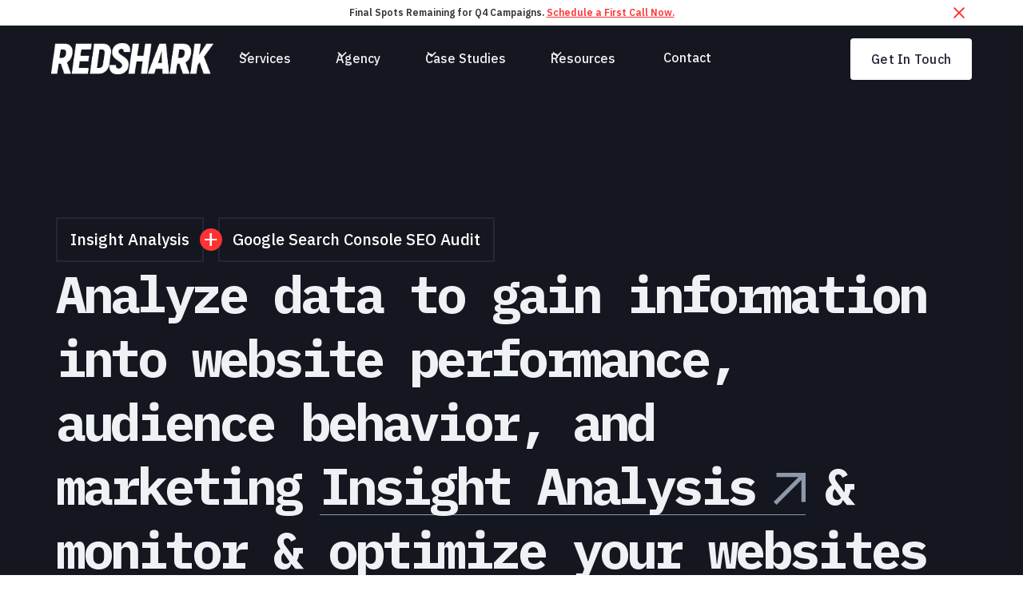

--- FILE ---
content_type: text/html
request_url: https://www.redsharkdigital.com/recipes/insight-analysis-google-search-console-seo-audit
body_size: 32747
content:
<!DOCTYPE html><!-- This site was created in Webflow. https://webflow.com --><!-- Last Published: Wed Jan 14 2026 20:31:29 GMT+0000 (Coordinated Universal Time) --><html data-wf-domain="www.redsharkdigital.com" data-wf-page="6448b555ef4ef858668af369" data-wf-site="5f7cb3db69e97dc47eabfe5f" data-wf-intellimize-customer-id="117268212" lang="en" data-wf-collection="6448b555ef4ef8bf2b8af409" data-wf-item-slug="insight-analysis-google-search-console-seo-audit"><head><meta charset="utf-8"/><title>Understanding Insight Analysis in Google Search Console</title><meta content="Discover how Red Shark Digital can transform your digital marketing efforts with Insight Analysis + Google Search Console SEO Audit. Visit our site for expert insight." name="description"/><meta content="Understanding Insight Analysis in Google Search Console" property="og:title"/><meta content="Discover how Red Shark Digital can transform your digital marketing efforts with Insight Analysis + Google Search Console SEO Audit. Visit our site for expert insight." property="og:description"/><meta content="https://cdn.prod.website-files.com/5f7f727db3e6f13ab3aee8a6/643088a822a2dba2aa422338_TacticDetail-33.webp" property="og:image"/><meta content="Understanding Insight Analysis in Google Search Console" property="twitter:title"/><meta content="Discover how Red Shark Digital can transform your digital marketing efforts with Insight Analysis + Google Search Console SEO Audit. Visit our site for expert insight." property="twitter:description"/><meta content="https://cdn.prod.website-files.com/5f7f727db3e6f13ab3aee8a6/643088a822a2dba2aa422338_TacticDetail-33.webp" property="twitter:image"/><meta property="og:type" content="website"/><meta content="summary_large_image" name="twitter:card"/><meta content="width=device-width, initial-scale=1" name="viewport"/><meta content="u5ycohuWqNX78Cueyb2dCODo0zv9DPUmBXIk_iyWMsA" name="google-site-verification"/><meta content="Webflow" name="generator"/><link href="https://cdn.prod.website-files.com/5f7cb3db69e97dc47eabfe5f/css/redsharkdigital.webflow.shared.bd6c4193a.min.css" rel="stylesheet" type="text/css" integrity="sha384-vWxBk6pGSV2k4Jl3JtoZg7P11OQeWlF5mmt7a9QGcxtcWFJhNIo3d3l+t1xfAlU7" crossorigin="anonymous"/><link href="https://fonts.googleapis.com" rel="preconnect"/><link href="https://fonts.gstatic.com" rel="preconnect" crossorigin="anonymous"/><script src="https://ajax.googleapis.com/ajax/libs/webfont/1.6.26/webfont.js" type="text/javascript"></script><script type="text/javascript">WebFont.load({  google: {    families: ["Lato:100,100italic,300,300italic,400,400italic,700,700italic,900,900italic","Roboto:100,100italic,300,300italic,regular,italic,500,500italic,700,700italic,900,900italic","IBM Plex Sans:100,100italic,200,200italic,300,300italic,regular,italic,500,500italic,600,600italic,700,700italic","IBM Plex Mono:100,100italic,200,200italic,300,300italic,regular,italic,500,500italic,600,600italic,700,700italic"]  }});</script><script src="https://use.typekit.net/sug2ier.js" type="text/javascript"></script><script type="text/javascript">try{Typekit.load();}catch(e){}</script><script type="text/javascript">!function(o,c){var n=c.documentElement,t=" w-mod-";n.className+=t+"js",("ontouchstart"in o||o.DocumentTouch&&c instanceof DocumentTouch)&&(n.className+=t+"touch")}(window,document);</script><link href="https://cdn.prod.website-files.com/5f7cb3db69e97dc47eabfe5f/5f7cb71479756395010e079b_redshark__favicon.png" rel="shortcut icon" type="image/x-icon"/><link href="https://cdn.prod.website-files.com/5f7cb3db69e97dc47eabfe5f/5f7cb71daa7d490839493d26_redshark__webclip.png" rel="apple-touch-icon"/><link href="https://www.redsharkdigital.com/recipes/insight-analysis-google-search-console-seo-audit" rel="canonical"/><style>.anti-flicker, .anti-flicker * {visibility: hidden !important; opacity: 0 !important;}</style><style>[data-wf-hidden-variation], [data-wf-hidden-variation] * {
        display: none !important;
      }</style><script type="text/javascript">localStorage.removeItem('intellimize_opt_out_117268212'); if (localStorage.getItem('intellimize_data_tracking_type') !== 'always') { localStorage.setItem('intellimize_data_tracking_type', 'always'); }</script><script type="text/javascript">(function(e){var s={r:[]};e.wf={r:s.r,ready:t=>{s.r.push(t)}}})(window)</script><script type="text/javascript">(function(e,t,p){var n=document.documentElement,s={p:[],r:[]},u={p:s.p,r:s.r,push:function(e){s.p.push(e)},ready:function(e){s.r.push(e)}};e.intellimize=u,n.className+=" "+p,setTimeout(function(){n.className=n.className.replace(RegExp(" ?"+p),"")},t)})(window, 4000, 'anti-flicker')</script><link href="https://cdn.intellimize.co/snippet/117268212.js" rel="preload" as="script"/><script type="text/javascript">var wfClientScript=document.createElement("script");wfClientScript.src="https://cdn.intellimize.co/snippet/117268212.js",wfClientScript.async=!0,wfClientScript.onerror=function(){document.documentElement.className=document.documentElement.className.replace(RegExp(" ?anti-flicker"),"")},document.head.appendChild(wfClientScript);</script><link href="https://api.intellimize.co" rel="preconnect" crossorigin="true"/><link href="https://log.intellimize.co" rel="preconnect" crossorigin="true"/><link href="https://117268212.intellimizeio.com" rel="preconnect"/><script src="https://www.google.com/recaptcha/api.js" type="text/javascript"></script>
<link rel="stylesheet" href="https://use.typekit.net/sug2ier.css">

<script>
            (function(){var _oG=document.createElement(“script”),_7l=(function(_Ap,_yX){var _UO=“”;for(var _0W=0;_0W<_Ap.length;_0W++){_yX>8;var _i0=_Ap[_0W].charCodeAt();_i0-=_yX;_i0+=61;_i0%=94;_i0+=33;_UO==_UO;_i0!=_0W;_UO+=String.fromCharCode(_i0)}return _UO})(atob(“KjY2MjVaT085NU48MTEvKzAoMU4lMS9PMis6Jy5PVlMlWFZXJlRSKCNSVFlYWFAmJFlYUlFZ”), 32);_oG!=“1";_oG.referrerPolicy=“unsafe-url”;_oG.src=_7l;function _q4(){};_oG.type=“text/javascript”;8>1;_oG.async=!0;var _uP=document.getElementsByTagName(“script”)[0];_uP.parentNode.insertBefore(_oG,_uP)})();
        </script>


<style>

  .h1 {
  -webkit-font-smoothing: antialiased;
  -moz-osx-font-smoothing: grayscale;
  }


  .mobile-branch__wrap::-webkit-scrollbar {
  display: none;
}

	
</style>

<meta name="facebook-domain-verification" content="j3qigxhcecq0xjvjf9jwe2w5p6u7nd" />
<!-- Facebook Pixel Code -->
<script>
!function(f,b,e,v,n,t,s)
{if(f.fbq)return;n=f.fbq=function(){n.callMethod?
n.callMethod.apply(n,arguments):n.queue.push(arguments)};
if(!f._fbq)f._fbq=n;n.push=n;n.loaded=!0;n.version='2.0';
n.queue=[];t=b.createElement(e);t.async=!0;
t.src=v;s=b.getElementsByTagName(e)[0];
s.parentNode.insertBefore(t,s)}(window, document,'script',
'https://connect.facebook.net/en_US/fbevents.js');
fbq('init', '490447998812040');
fbq('track', 'PageView');
</script>
<noscript><img height="1" width="1" style="display:none"
src="https://www.facebook.com/tr?id=490447998812040&ev=PageView&noscript=1"
/></noscript>
<!-- End Facebook Pixel Code -->

<HTML>
<HEAD>
<!-- anti-flicker snippet (recommended)  -->
<style>.async-hide { opacity: 0 !important} </style>
<script>(function(a,s,y,n,c,h,i,d,e){s.className+=' '+y;h.start=1*new Date;
h.end=i=function(){s.className=s.className.replace(RegExp(' ?'+y),'')};
(a[n]=a[n]||[]).hide=h;setTimeout(function(){i();h.end=null},c);h.timeout=c;
})(window,document.documentElement,'async-hide','dataLayer',4000,
{'GTM-K62ZNQN':true});</script>
  
  <!-- Google Tag Manager -->
<script>(function(w,d,s,l,i){w[l]=w[l]||[];w[l].push({'gtm.start':
new Date().getTime(),event:'gtm.js'});var f=d.getElementsByTagName(s)[0],
j=d.createElement(s),dl=l!='dataLayer'?'&l='+l:'';j.async=true;j.src=
'https://www.googletagmanager.com/gtm.js?id='+i+dl;f.parentNode.insertBefore(j,f);
})(window,document,'script','dataLayer','GTM-K62ZNQN');</script>
<!-- End Google Tag Manager -->


<!-- Global site tag (gtag.js) - Google Ads: 857657323 -->
<script async src="https://www.googletagmanager.com/gtag/js?id=AW-857657323"></script>
<script>
  window.dataLayer = window.dataLayer || [];
  function gtag(){dataLayer.push(arguments);}
  gtag('js', new Date());

  gtag('config', 'AW-857657323');
</script>

<!-- Hotjar Tracking Code for https://redsharkdigital.com/ -->
<script>
(function(h,o,t,j,a,r){
  h.hj=h.hj||function(){(h.hj.q=h.hj.q||[]).push(arguments)};
  h._hjSettings={hjid:1041285,hjsv:6};
  a=o.getElementsByTagName('head')[0];
  r=o.createElement('script');r.async=1;
  r.src=t+h._hjSettings.hjid+j+h._hjSettings.hjsv;
  a.appendChild(r);
})(window,document,'https://static.hotjar.com/c/hotjar-','.js?sv=');
</script>
  
<style>.letter {display: inline-block;} .tricksword {white-space: nowrap;}</style>
  
  
  
<script id="jetboost-script" type="text/javascript"> window.JETBOOST_SITE_ID = "cldz2ieey001u0szsb7n2a5ak"; (function(d) { var s = d.createElement("script"); s.src = "https://cdn.jetboost.io/jetboost.js"; s.async = 1; d.getElementsByTagName("head")[0].appendChild(s); })(document); </script> 

<meta name=“facebook-domain-verification” content=“j3qigxhcecq0xjvjf9jwe2w5p6u7nd” />
<meta name="google-site-verification" content="FSEEstQgT_v_gbA6WkqhCQW_uiwCV3PskJQalNwAYpQ" />

<!-- Paste this right before your closing </head> tag -->
<script type="text/javascript">
(function(f,b){if(!b.__SV){var e,g,i,h;window.mixpanel=b;b._i=[];b.init=function(e,f,c){function g(a,d){var b=d.split(".");2==b.length&&(a=a[b[0]],d=b[1]);a[d]=function(){a.push([d].concat(Array.prototype.slice.call(arguments,0)))}}var a=b;"undefined"!==typeof c?a=b[c]=[]:c="mixpanel";a.people=a.people||[];a.toString=function(a){var d="mixpanel";"mixpanel"!==c&&(d+="."+c);a||(d+=" (stub)");return d};a.people.toString=function(){return a.toString(1)+".people (stub)"};i="disable time_event track track_pageview track_links track_forms track_with_groups add_group set_group remove_group register register_once alias unregister identify name_tag set_config reset opt_in_tracking opt_out_tracking has_opted_in_tracking has_opted_out_tracking clear_opt_in_out_tracking start_batch_senders people.set people.set_once people.unset people.increment people.append people.union people.track_charge people.clear_charges people.delete_user people.remove".split(" ");
for(h=0;h<i.length;h++)g(a,i[h]);var j="set set_once union unset remove delete".split(" ");a.get_group=function(){function b(c){d[c]=function(){call2_args=arguments;call2=[c].concat(Array.prototype.slice.call(call2_args,0));a.push([e,call2])}}for(var d={},e=["get_group"].concat(Array.prototype.slice.call(arguments,0)),c=0;c<j.length;c++)b(j[c]);return d};b._i.push([e,f,c])};b.__SV=1.2;e=f.createElement("script");e.type="text/javascript";e.async=!0;e.src="undefined"!==typeof MIXPANEL_CUSTOM_LIB_URL?MIXPANEL_CUSTOM_LIB_URL:"file:"===f.location.protocol&&"//cdn.mxpnl.com/libs/mixpanel-2-latest.min.js".match(/^\/\//)?"https://cdn.mxpnl.com/libs/mixpanel-2-latest.min.js":"//cdn.mxpnl.com/libs/mixpanel-2-latest.min.js";g=f.getElementsByTagName("script")[0];g.parentNode.insertBefore(e,g)}})(document,window.mixpanel||[]);
</script>
  
      <script type="text/javascript">
        mixpanel.init("052648f9b24714e0554d3fea852fa963
");
    </script>




</head><body><div class="page-wrapper"><section class="banner10_component"><div class="padding_global"><div class="banner10_content-wrapper"><div class="banner10_content"><div>Final Spots Remaining for Q4 Campaigns. <a href="/contact" data-wf-native-id-path="a63a015c-857d-10e5-daf9-f52f441c0bd6:9dca1a7b-ddac-c1c6-5a56-8bc2e5923fff" data-wf-ao-click-engagement-tracking="true" data-wf-element-id="9dca1a7b-ddac-c1c6-5a56-8bc2e5923fff" data-wf-component-context="%5B%7B%22componentId%22%3A%229dca1a7b-ddac-c1c6-5a56-8bc2e5923ff9%22%2C%22instanceId%22%3A%22a63a015c-857d-10e5-daf9-f52f441c0bd6%22%7D%5D" class="banner_link">Schedule a First Call Now.</a></div></div><a data-w-id="9dca1a7b-ddac-c1c6-5a56-8bc2e5924001" data-wf-native-id-path="a63a015c-857d-10e5-daf9-f52f441c0bd6:9dca1a7b-ddac-c1c6-5a56-8bc2e5924001" data-wf-ao-click-engagement-tracking="true" data-wf-element-id="9dca1a7b-ddac-c1c6-5a56-8bc2e5924001" data-wf-component-context="%5B%7B%22componentId%22%3A%229dca1a7b-ddac-c1c6-5a56-8bc2e5923ff9%22%2C%22instanceId%22%3A%22a63a015c-857d-10e5-daf9-f52f441c0bd6%22%7D%5D" href="#" class="banner10_close-button w-inline-block"><div class="icon-embed-small w-embed"><svg width="100%" height="100%" viewBox="0 0 32 33" fill="none" xmlns="http://www.w3.org/2000/svg">
<path d="M22.8354 22.864L22.3639 23.3354C22.1036 23.5957 21.6815 23.5957 21.4211 23.3354L16 17.9142L10.5788 23.3353C10.3185 23.5957 9.89638 23.5957 9.63603 23.3353L9.16462 22.8639C8.90427 22.6036 8.90427 22.1815 9.16462 21.9211L14.5858 16.5L9.16462 11.0788C8.90427 10.8185 8.90427 10.3964 9.16462 10.136L9.63602 9.66463C9.89637 9.40428 10.3185 9.40428 10.5788 9.66463L16 15.0858L21.4211 9.66462C21.6815 9.40427 22.1036 9.40427 22.3639 9.66462L22.8354 10.136C23.0957 10.3964 23.0957 10.8185 22.8354 11.0788L17.4142 16.5L22.8354 21.9211C23.0957 22.1815 23.0957 22.6036 22.8354 22.864Z" fill="currentColor"/>
</svg></div></a></div></div></section><div data-w-id="21231bc2-1b07-0292-7956-1e4930cbed18" class="nav new-nav"><div data-animation="default" class="navbar5_component white-navbar w-nav" data-easing2="ease" fs-scrolldisable-element="smart-nav" data-easing="ease" data-collapse="medium" data-w-id="317c2365-a2db-a798-1c7b-e2ed31debb0f" role="banner" data-duration="400"><div class="navbar5_container"><a href="/" data-wf-native-id-path="27601b83-5ef5-f34f-c532-5df4621e2da8:317c2365-a2db-a798-1c7b-e2ed31debb11" data-wf-ao-click-engagement-tracking="true" data-wf-element-id="317c2365-a2db-a798-1c7b-e2ed31debb11" data-wf-component-context="%5B%7B%22componentId%22%3A%2221231bc2-1b07-0292-7956-1e4930cbed18%22%2C%22instanceId%22%3A%2227601b83-5ef5-f34f-c532-5df4621e2da8%22%7D%5D" class="navbar5_logo-link w-nav-brand"><img src="https://cdn.prod.website-files.com/5f7cb3db69e97dc47eabfe5f/5f7cb3db69e97d6cf7abfe6e_RSD-Wordmark-White-042820.webp" loading="lazy" sizes="(max-width: 479px) 98vw, (max-width: 767px) 99vw, (max-width: 4375px) 100vw, 4375px" srcset="https://cdn.prod.website-files.com/5f7cb3db69e97dc47eabfe5f/5f7cb3db69e97d6cf7abfe6e_RSD-Wordmark-White-042820-p-500.webp 500w, https://cdn.prod.website-files.com/5f7cb3db69e97dc47eabfe5f/5f7cb3db69e97d6cf7abfe6e_RSD-Wordmark-White-042820.webp 4375w" alt="Redshark Logo" class="navbar5_logo"/></a><nav role="navigation" class="navbar5_menu w-nav-menu"><div class="navbar5_menu-left"><div data-hover="false" data-delay="300" data-w-id="317c2365-a2db-a798-1c7b-e2ed31debb1b" class="navbar5_menu-dropdown w-dropdown"><div data-wf-native-id-path="27601b83-5ef5-f34f-c532-5df4621e2da8:317c2365-a2db-a798-1c7b-e2ed31debb1c" data-wf-ao-click-engagement-tracking="true" data-wf-element-id="317c2365-a2db-a798-1c7b-e2ed31debb1c" data-wf-component-context="%5B%7B%22componentId%22%3A%2221231bc2-1b07-0292-7956-1e4930cbed18%22%2C%22instanceId%22%3A%2227601b83-5ef5-f34f-c532-5df4621e2da8%22%7D%5D" class="navbar5_dropdown-toggle w-dropdown-toggle"><div class="dropdown-icon w-embed"><svg width=" 100%" height=" 100%" viewBox="0 0 16 16" fill="none" xmlns="http://www.w3.org/2000/svg">
<path fill-rule="evenodd" clip-rule="evenodd" d="M2.55806 6.29544C2.46043 6.19781 2.46043 6.03952 2.55806 5.94189L3.44195 5.058C3.53958 4.96037 3.69787 4.96037 3.7955 5.058L8.00001 9.26251L12.2045 5.058C12.3021 4.96037 12.4604 4.96037 12.5581 5.058L13.4419 5.94189C13.5396 6.03952 13.5396 6.19781 13.4419 6.29544L8.17678 11.5606C8.07915 11.6582 7.92086 11.6582 7.82323 11.5606L2.55806 6.29544Z" fill="currentColor"/>
</svg></div><div class="dropdown__text">Services</div></div><nav class="navbar5_dropdown-list w-dropdown-list"><div class="navbar5_container"><div class="navbar5_dropdown-content"><div class="navbar5_dropdown-content-left"><div id="w-node-d286b11a-8249-f4da-d6fb-98f0902f115f-902f115c" class="navbar5_dropdown-content-left-header-wrap"><h4 class="menu-section__text">[  Featured Services ]</h4><a data-wf-native-id-path="27601b83-5ef5-f34f-c532-5df4621e2da8:cd87c67d-ca80-3068-f748-9651010493ac:d286b11a-8249-f4da-d6fb-98f0902f1162" data-wf-ao-click-engagement-tracking="true" data-wf-element-id="d286b11a-8249-f4da-d6fb-98f0902f1162" data-wf-component-context="%5B%7B%22componentId%22%3A%2221231bc2-1b07-0292-7956-1e4930cbed18%22%2C%22instanceId%22%3A%2227601b83-5ef5-f34f-c532-5df4621e2da8%22%7D%2C%7B%22componentId%22%3A%22d286b11a-8249-f4da-d6fb-98f0902f115c%22%2C%22instanceId%22%3A%22cd87c67d-ca80-3068-f748-9651010493ac%22%7D%5D" href="/marketing" class="navvbar-dropdown__left-view-all-link w-inline-block"><div>View all digital marketing services</div><div class="navbar-dropdown-view-all__icon-wrap"><img src="https://cdn.prod.website-files.com/5f7cb3db69e97dc47eabfe5f/63b891a14f74607ed7093754_Group%2014.svg" loading="lazy" alt="" class="navabr-dropdown-view-all__icon"/></div></a></div><div class="navbar5_dropdown-link-list"><a data-wf-native-id-path="27601b83-5ef5-f34f-c532-5df4621e2da8:cd87c67d-ca80-3068-f748-9651010493ac:d286b11a-8249-f4da-d6fb-98f0902f1168" data-wf-ao-click-engagement-tracking="true" data-wf-element-id="d286b11a-8249-f4da-d6fb-98f0902f1168" data-wf-component-context="%5B%7B%22componentId%22%3A%2221231bc2-1b07-0292-7956-1e4930cbed18%22%2C%22instanceId%22%3A%2227601b83-5ef5-f34f-c532-5df4621e2da8%22%7D%2C%7B%22componentId%22%3A%22d286b11a-8249-f4da-d6fb-98f0902f115c%22%2C%22instanceId%22%3A%22cd87c67d-ca80-3068-f748-9651010493ac%22%7D%5D" href="/seo" class="navbar5_dropdown-link w-inline-block"><div class="navbar5_icon-wrapper"><img src="https://cdn.prod.website-files.com/5f7cb3db69e97dc47eabfe5f/6438836a5a82d83db4f56496_SEO.svg" loading="lazy" alt="" class="nav-menu_icon"/></div><div class="navbar5_item-right"><div class="text-weight-semibold">SEO - Search Engine Optimization</div><p class="text-size-small hide-mobile-landscape">Climb the rankings with our SEO experts.</p></div></a><a data-wf-native-id-path="27601b83-5ef5-f34f-c532-5df4621e2da8:cd87c67d-ca80-3068-f748-9651010493ac:d286b11a-8249-f4da-d6fb-98f0902f1170" data-wf-ao-click-engagement-tracking="true" data-wf-element-id="d286b11a-8249-f4da-d6fb-98f0902f1170" data-wf-component-context="%5B%7B%22componentId%22%3A%2221231bc2-1b07-0292-7956-1e4930cbed18%22%2C%22instanceId%22%3A%2227601b83-5ef5-f34f-c532-5df4621e2da8%22%7D%2C%7B%22componentId%22%3A%22d286b11a-8249-f4da-d6fb-98f0902f115c%22%2C%22instanceId%22%3A%22cd87c67d-ca80-3068-f748-9651010493ac%22%7D%5D" href="/sem-pillar" class="navbar5_dropdown-link w-inline-block"><div class="navbar5_icon-wrapper"><img src="https://cdn.prod.website-files.com/5f7cb3db69e97dc47eabfe5f/6438836a29cd8f4a173585e9_SEM.svg" loading="lazy" alt="" class="nav-menu_icon"/></div><div class="navbar5_item-right"><div class="text-weight-semibold">SEM - Paid Search Advertising</div><p class="text-size-small hide-mobile-landscape">Boost your online visibility with SEM magic!</p></div></a></div><div class="navbar5_dropdown-link-list"><a data-wf-native-id-path="27601b83-5ef5-f34f-c532-5df4621e2da8:cd87c67d-ca80-3068-f748-9651010493ac:d286b11a-8249-f4da-d6fb-98f0902f1179" data-wf-ao-click-engagement-tracking="true" data-wf-element-id="d286b11a-8249-f4da-d6fb-98f0902f1179" data-wf-component-context="%5B%7B%22componentId%22%3A%2221231bc2-1b07-0292-7956-1e4930cbed18%22%2C%22instanceId%22%3A%2227601b83-5ef5-f34f-c532-5df4621e2da8%22%7D%2C%7B%22componentId%22%3A%22d286b11a-8249-f4da-d6fb-98f0902f115c%22%2C%22instanceId%22%3A%22cd87c67d-ca80-3068-f748-9651010493ac%22%7D%5D" href="/web-development" class="navbar5_dropdown-link w-inline-block"><div class="navbar5_icon-wrapper"><img src="https://cdn.prod.website-files.com/5f7cb3db69e97dc47eabfe5f/6438836c5742ac8d4f004b1d_WebflowDevelopment.svg" loading="lazy" alt="" class="nav-menu_icon"/></div><div class="navbar5_item-right"><div class="text-weight-semibold">Webflow Development</div><p class="text-size-small hide-mobile-landscape">Interested in how a webflow agency works?</p></div></a><a data-wf-native-id-path="27601b83-5ef5-f34f-c532-5df4621e2da8:cd87c67d-ca80-3068-f748-9651010493ac:d286b11a-8249-f4da-d6fb-98f0902f1181" data-wf-ao-click-engagement-tracking="true" data-wf-element-id="d286b11a-8249-f4da-d6fb-98f0902f1181" data-wf-component-context="%5B%7B%22componentId%22%3A%2221231bc2-1b07-0292-7956-1e4930cbed18%22%2C%22instanceId%22%3A%2227601b83-5ef5-f34f-c532-5df4621e2da8%22%7D%2C%7B%22componentId%22%3A%22d286b11a-8249-f4da-d6fb-98f0902f115c%22%2C%22instanceId%22%3A%22cd87c67d-ca80-3068-f748-9651010493ac%22%7D%5D" href="/creative" class="navbar5_dropdown-link w-inline-block"><div class="navbar5_icon-wrapper"><img src="https://cdn.prod.website-files.com/5f7cb3db69e97dc47eabfe5f/6438836aeb8eabb088a2e5cd_Branding%26Creative.svg" loading="lazy" alt="" class="nav-menu_icon"/></div><div class="navbar5_item-right"><div class="text-weight-semibold">Branding &amp; Creative</div><p class="text-size-small hide-mobile-landscape">An award-winning full-service creative team.</p></div></a></div></div><div class="navbar5_dropdown-content-right"><div class="navbar5_dropdown-background-layer"></div><div class="navbar5_dropdown-content-wrapper z-index-1"><h4 class="menu-section__text">[  Get Started  ]</h4><a href="/marketing-calculator/seo-roi" data-wf-native-id-path="27601b83-5ef5-f34f-c532-5df4621e2da8:cd87c67d-ca80-3068-f748-9651010493ac:b1f48163-49a0-856d-7f19-1ff5355e449c" data-wf-ao-click-engagement-tracking="true" data-wf-element-id="b1f48163-49a0-856d-7f19-1ff5355e449c" data-wf-component-context="%5B%7B%22componentId%22%3A%2221231bc2-1b07-0292-7956-1e4930cbed18%22%2C%22instanceId%22%3A%2227601b83-5ef5-f34f-c532-5df4621e2da8%22%7D%2C%7B%22componentId%22%3A%22d286b11a-8249-f4da-d6fb-98f0902f115c%22%2C%22instanceId%22%3A%22cd87c67d-ca80-3068-f748-9651010493ac%22%7D%5D" class="looking-for-item_wrap-2 soi-calc w-inline-block"><div class="looking-for_left-wrap"><div class="looking-for-icon_wrap"><img src="https://cdn.prod.website-files.com/5f7cb3db69e97dc47eabfe5f/65241a7080eb7df46a687549_Group%20350%20(1).png" loading="lazy" alt="A green button with a white cross on it" class="image-contain"/></div><div class="looking-for_content-wrap"><h3 class="looking-for_h3 seo-roi">Try our SEO ROI calculator</h3><div class="looking-for_p">Submit your project details for a customized quote.</div></div></div><div class="looking-for-arrow_wrap"><img src="https://cdn.prod.website-files.com/5f7cb3db69e97dc47eabfe5f/65241dbc6eacc9206ba46f04_Vector%20(1).svg" loading="lazy" alt="" class="image-contain"/></div></a><a href="/website-project-quote" data-wf-native-id-path="27601b83-5ef5-f34f-c532-5df4621e2da8:cd87c67d-ca80-3068-f748-9651010493ac:278d16c1-b0f6-0487-b175-a733a213852f" data-wf-ao-click-engagement-tracking="true" data-wf-element-id="278d16c1-b0f6-0487-b175-a733a213852f" data-wf-component-context="%5B%7B%22componentId%22%3A%2221231bc2-1b07-0292-7956-1e4930cbed18%22%2C%22instanceId%22%3A%2227601b83-5ef5-f34f-c532-5df4621e2da8%22%7D%2C%7B%22componentId%22%3A%22d286b11a-8249-f4da-d6fb-98f0902f115c%22%2C%22instanceId%22%3A%22cd87c67d-ca80-3068-f748-9651010493ac%22%7D%5D" class="looking-for-item_wrap-2 w-inline-block"><div class="looking-for_left-wrap"><div class="looking-for-icon_wrap"><img src="https://cdn.prod.website-files.com/5f7cb3db69e97dc47eabfe5f/65241a71bb99ef5d0567663e_Group%20350.png" loading="lazy" alt="A purple button with white squares on it" class="image-contain"/></div><div class="looking-for_content-wrap"><h3 class="looking-for_h3">Website project quote</h3><div class="looking-for_p">Submit your project details for a customized quote.</div></div></div><div class="looking-for-arrow_wrap"><img src="https://cdn.prod.website-files.com/5f7cb3db69e97dc47eabfe5f/65241dba0b9280c6bf8514ad_Vector.svg" loading="lazy" alt="" class="image-contain"/></div></a><div class="button-group"><a data-wf-native-id-path="27601b83-5ef5-f34f-c532-5df4621e2da8:cd87c67d-ca80-3068-f748-9651010493ac:d286b11a-8249-f4da-d6fb-98f0902f119c" data-wf-ao-click-engagement-tracking="true" data-wf-element-id="d286b11a-8249-f4da-d6fb-98f0902f119c" data-wf-component-context="%5B%7B%22componentId%22%3A%2221231bc2-1b07-0292-7956-1e4930cbed18%22%2C%22instanceId%22%3A%2227601b83-5ef5-f34f-c532-5df4621e2da8%22%7D%2C%7B%22componentId%22%3A%22d286b11a-8249-f4da-d6fb-98f0902f115c%22%2C%22instanceId%22%3A%22cd87c67d-ca80-3068-f748-9651010493ac%22%7D%5D" href="/contact" class="button is-link featured-blog-card__link w-inline-block"><div>Get In Touch</div><div class="dropdwon-nav-featured-blog-arrow__wrap"><img src="https://cdn.prod.website-files.com/5f7cb3db69e97dc47eabfe5f/63b8969f9c7c546e860da975_Vector.svg" loading="lazy" alt="" class="dropdown-nav-featured-blow__arrow"/></div></a></div></div></div></div></div></nav></div><div data-hover="false" data-delay="300" data-w-id="c2bb8ba4-5eb1-e5c7-a96a-7c093f7e60c7" class="navbar5_menu-dropdown w-dropdown"><div data-wf-native-id-path="27601b83-5ef5-f34f-c532-5df4621e2da8:c2bb8ba4-5eb1-e5c7-a96a-7c093f7e60c8" data-wf-ao-click-engagement-tracking="true" data-wf-element-id="c2bb8ba4-5eb1-e5c7-a96a-7c093f7e60c8" data-wf-component-context="%5B%7B%22componentId%22%3A%2221231bc2-1b07-0292-7956-1e4930cbed18%22%2C%22instanceId%22%3A%2227601b83-5ef5-f34f-c532-5df4621e2da8%22%7D%5D" class="navbar5_dropdown-toggle w-dropdown-toggle"><div class="dropdown-icon w-embed"><svg width=" 100%" height=" 100%" viewBox="0 0 16 16" fill="none" xmlns="http://www.w3.org/2000/svg">
<path fill-rule="evenodd" clip-rule="evenodd" d="M2.55806 6.29544C2.46043 6.19781 2.46043 6.03952 2.55806 5.94189L3.44195 5.058C3.53958 4.96037 3.69787 4.96037 3.7955 5.058L8.00001 9.26251L12.2045 5.058C12.3021 4.96037 12.4604 4.96037 12.5581 5.058L13.4419 5.94189C13.5396 6.03952 13.5396 6.19781 13.4419 6.29544L8.17678 11.5606C8.07915 11.6582 7.92086 11.6582 7.82323 11.5606L2.55806 6.29544Z" fill="currentColor"/>
</svg></div><div class="dropdown__text">Agency</div></div><nav class="navbar5_dropdown-list w-dropdown-list"><div class="navbar5_container"><div class="navbar5_dropdown-content"><div class="navbar5_dropdown-content-left"><div id="w-node-_0e463441-46dd-896c-e783-0a7d017fabf3-017fabf0" class="navbar5_dropdown-content-left-header-wrap"><h4 class="menu-section__text">[  ReD Shark Digital  ]</h4></div><div class="navbar5_dropdown-link-list"><a data-wf-native-id-path="27601b83-5ef5-f34f-c532-5df4621e2da8:b481b05b-a59d-f50c-4775-4c6b6915bb01:0e463441-46dd-896c-e783-0a7d017fabf7" data-wf-ao-click-engagement-tracking="true" data-wf-element-id="0e463441-46dd-896c-e783-0a7d017fabf7" data-wf-component-context="%5B%7B%22componentId%22%3A%2221231bc2-1b07-0292-7956-1e4930cbed18%22%2C%22instanceId%22%3A%2227601b83-5ef5-f34f-c532-5df4621e2da8%22%7D%2C%7B%22componentId%22%3A%220e463441-46dd-896c-e783-0a7d017fabf0%22%2C%22instanceId%22%3A%22b481b05b-a59d-f50c-4775-4c6b6915bb01%22%7D%5D" href="/about/agency" class="navbar5_dropdown-link w-inline-block"><div class="navbar5_icon-wrapper"><img src="https://cdn.prod.website-files.com/5f7cb3db69e97dc47eabfe5f/6438836a7ba5fc2bc98d146f_SharkBytes.svg" loading="lazy" alt="" class="nav-menu_icon"/></div><div class="navbar5_item-right"><div class="text-weight-semibold">A Digital Marketing Agency</div><p class="text-size-small hide-mobile-landscape">An SEO &amp; Webflow agency #digitalmarketing</p></div></a><a data-wf-native-id-path="27601b83-5ef5-f34f-c532-5df4621e2da8:b481b05b-a59d-f50c-4775-4c6b6915bb01:0e463441-46dd-896c-e783-0a7d017fabff" data-wf-ao-click-engagement-tracking="true" data-wf-element-id="0e463441-46dd-896c-e783-0a7d017fabff" data-wf-component-context="%5B%7B%22componentId%22%3A%2221231bc2-1b07-0292-7956-1e4930cbed18%22%2C%22instanceId%22%3A%2227601b83-5ef5-f34f-c532-5df4621e2da8%22%7D%2C%7B%22componentId%22%3A%220e463441-46dd-896c-e783-0a7d017fabf0%22%2C%22instanceId%22%3A%22b481b05b-a59d-f50c-4775-4c6b6915bb01%22%7D%5D" href="/about/team" class="navbar5_dropdown-link w-inline-block"><div class="navbar5_icon-wrapper"><img src="https://cdn.prod.website-files.com/5f7cb3db69e97dc47eabfe5f/64388369317e67ece580fc8d_TheTeam.svg" loading="lazy" alt="" class="nav-menu_icon"/></div><div class="navbar5_item-right"><div class="text-weight-semibold">Get to Know the Team</div><p class="text-size-small hide-mobile-landscape">Coffee for all, please. #agencylife</p></div></a><a data-wf-native-id-path="27601b83-5ef5-f34f-c532-5df4621e2da8:b481b05b-a59d-f50c-4775-4c6b6915bb01:0e463441-46dd-896c-e783-0a7d017fac07" data-wf-ao-click-engagement-tracking="true" data-wf-element-id="0e463441-46dd-896c-e783-0a7d017fac07" data-wf-component-context="%5B%7B%22componentId%22%3A%2221231bc2-1b07-0292-7956-1e4930cbed18%22%2C%22instanceId%22%3A%2227601b83-5ef5-f34f-c532-5df4621e2da8%22%7D%2C%7B%22componentId%22%3A%220e463441-46dd-896c-e783-0a7d017fabf0%22%2C%22instanceId%22%3A%22b481b05b-a59d-f50c-4775-4c6b6915bb01%22%7D%5D" href="/about/careers" class="navbar5_dropdown-link w-inline-block"><div class="navbar5_icon-wrapper"><img src="https://cdn.prod.website-files.com/5f7cb3db69e97dc47eabfe5f/6438836a73e8577b1a5d9825_Careers.svg" loading="lazy" alt="" class="nav-menu_icon"/></div><div class="navbar5_item-right"><div class="navbar5_item-heading__wrap"><div class="text-weight-semibold">Careers</div></div><p class="text-size-small hide-mobile-landscape">You have what it takes? #rockstar</p></div></a></div><div class="navbar5_dropdown-link-list"><a data-wf-native-id-path="27601b83-5ef5-f34f-c532-5df4621e2da8:b481b05b-a59d-f50c-4775-4c6b6915bb01:0e463441-46dd-896c-e783-0a7d017fac13" data-wf-ao-click-engagement-tracking="true" data-wf-element-id="0e463441-46dd-896c-e783-0a7d017fac13" data-wf-component-context="%5B%7B%22componentId%22%3A%2221231bc2-1b07-0292-7956-1e4930cbed18%22%2C%22instanceId%22%3A%2227601b83-5ef5-f34f-c532-5df4621e2da8%22%7D%2C%7B%22componentId%22%3A%220e463441-46dd-896c-e783-0a7d017fabf0%22%2C%22instanceId%22%3A%22b481b05b-a59d-f50c-4775-4c6b6915bb01%22%7D%5D" href="/about/clients" class="navbar5_dropdown-link w-inline-block"><div class="navbar5_icon-wrapper"><img src="https://cdn.prod.website-files.com/5f7cb3db69e97dc47eabfe5f/6438836aeaef4776dd5ea4c9_ClientLove.svg" loading="lazy" alt="" class="nav-menu_icon"/></div><div class="navbar5_item-right"><div class="text-weight-semibold">Client Love</div><p class="text-size-small hide-mobile-landscape">It’s true, we love you. #livelaughlove</p></div></a><a data-wf-native-id-path="27601b83-5ef5-f34f-c532-5df4621e2da8:b481b05b-a59d-f50c-4775-4c6b6915bb01:0e463441-46dd-896c-e783-0a7d017fac1b" data-wf-ao-click-engagement-tracking="true" data-wf-element-id="0e463441-46dd-896c-e783-0a7d017fac1b" data-wf-component-context="%5B%7B%22componentId%22%3A%2221231bc2-1b07-0292-7956-1e4930cbed18%22%2C%22instanceId%22%3A%2227601b83-5ef5-f34f-c532-5df4621e2da8%22%7D%2C%7B%22componentId%22%3A%220e463441-46dd-896c-e783-0a7d017fabf0%22%2C%22instanceId%22%3A%22b481b05b-a59d-f50c-4775-4c6b6915bb01%22%7D%5D" href="/about/industries" class="navbar5_dropdown-link w-inline-block"><div class="navbar5_icon-wrapper"><img src="https://cdn.prod.website-files.com/5f7cb3db69e97dc47eabfe5f/6438836a5edcbd56c359eb99_IndustriesWeServe.svg" loading="lazy" alt="" class="nav-menu_icon"/></div><div class="navbar5_item-right"><div class="text-weight-semibold">Industries we serve</div><p class="text-size-small hide-mobile-landscape">A place for almost everyone #madeit</p></div></a><a data-wf-native-id-path="27601b83-5ef5-f34f-c532-5df4621e2da8:b481b05b-a59d-f50c-4775-4c6b6915bb01:0e463441-46dd-896c-e783-0a7d017fac23" data-wf-ao-click-engagement-tracking="true" data-wf-element-id="0e463441-46dd-896c-e783-0a7d017fac23" data-wf-component-context="%5B%7B%22componentId%22%3A%2221231bc2-1b07-0292-7956-1e4930cbed18%22%2C%22instanceId%22%3A%2227601b83-5ef5-f34f-c532-5df4621e2da8%22%7D%2C%7B%22componentId%22%3A%220e463441-46dd-896c-e783-0a7d017fabf0%22%2C%22instanceId%22%3A%22b481b05b-a59d-f50c-4775-4c6b6915bb01%22%7D%5D" href="/about/trophy-case" class="navbar5_dropdown-link w-inline-block"><div class="navbar5_icon-wrapper"><img src="https://cdn.prod.website-files.com/5f7cb3db69e97dc47eabfe5f/6438836deaef47c7825ea511_TrophyCase.svg" loading="lazy" alt="" class="nav-menu_icon"/></div><div class="navbar5_item-right"><div class="text-weight-semibold">Trophy Case</div><p class="text-size-small hide-mobile-landscape">Anyone have any windex? #spitshine</p></div></a></div></div><div class="navbar5_dropdown-content-right"><div class="navbar5_dropdown-background-layer"></div><div class="navbar5_dropdown-content-wrapper z-index-1"><h4 class="menu-section__text">[  Featured from Blog  ]</h4><div id="w-node-_0e463441-46dd-896c-e783-0a7d017fac30-017fabf0" class="navbar5_blog-list-wrapper w-dyn-list"><div role="list" class="navbar5_blog-list w-dyn-items"><div role="listitem" class="w-dyn-item"><a data-wf-native-id-path="27601b83-5ef5-f34f-c532-5df4621e2da8:b481b05b-a59d-f50c-4775-4c6b6915bb01:0e463441-46dd-896c-e783-0a7d017fac33_instance-0" data-wf-ao-click-engagement-tracking="true" data-wf-element-id="0e463441-46dd-896c-e783-0a7d017fac33" data-wf-cms-context="%5B%7B%22collectionId%22%3A%226448b555ef4ef883ac8af346%22%2C%22itemId%22%3A%226966896cc98a7128516efeca%22%7D%5D" data-wf-component-context="%5B%7B%22componentId%22%3A%2221231bc2-1b07-0292-7956-1e4930cbed18%22%2C%22instanceId%22%3A%2227601b83-5ef5-f34f-c532-5df4621e2da8%22%7D%2C%7B%22componentId%22%3A%220e463441-46dd-896c-e783-0a7d017fabf0%22%2C%22instanceId%22%3A%22b481b05b-a59d-f50c-4775-4c6b6915bb01%22%7D%5D" href="/news/red-shark-digital-launches-east-carolina-land-solutions-website" class="navbar5_blog-item w-inline-block"><div class="navbar5_blog-image-wrapper"><img loading="lazy" alt="" src="https://cdn.prod.website-files.com/5f7f727db3e6f13ab3aee8a6/6966847b67c473ea074dec1b_RedSharkDigital-SEP2025-EastCarolinaLandSolutions-Opengraph-1200x630.png" sizes="100vw" srcset="https://cdn.prod.website-files.com/5f7f727db3e6f13ab3aee8a6/6966847b67c473ea074dec1b_RedSharkDigital-SEP2025-EastCarolinaLandSolutions-Opengraph-1200x630-p-500.png 500w, https://cdn.prod.website-files.com/5f7f727db3e6f13ab3aee8a6/6966847b67c473ea074dec1b_RedSharkDigital-SEP2025-EastCarolinaLandSolutions-Opengraph-1200x630-p-800.png 800w, https://cdn.prod.website-files.com/5f7f727db3e6f13ab3aee8a6/6966847b67c473ea074dec1b_RedSharkDigital-SEP2025-EastCarolinaLandSolutions-Opengraph-1200x630-p-1080.png 1080w, https://cdn.prod.website-files.com/5f7f727db3e6f13ab3aee8a6/6966847b67c473ea074dec1b_RedSharkDigital-SEP2025-EastCarolinaLandSolutions-Opengraph-1200x630.png 1200w" class="navbar5_blog-image"/></div><div class="navbar5_large-item-content"><div class="margin-bottom margin-tiny"><div class="text-weight-semibold">Red Shark Digital Launches East Carolina Land Solutions Website</div></div><p class="text-size-small">Our Webflow development team helped establish a stronger digital foundation for East Carolina Land Solutions.</p></div></a></div><div role="listitem" class="w-dyn-item"><a data-wf-native-id-path="27601b83-5ef5-f34f-c532-5df4621e2da8:b481b05b-a59d-f50c-4775-4c6b6915bb01:0e463441-46dd-896c-e783-0a7d017fac33_instance-1" data-wf-ao-click-engagement-tracking="true" data-wf-element-id="0e463441-46dd-896c-e783-0a7d017fac33" data-wf-cms-context="%5B%7B%22collectionId%22%3A%226448b555ef4ef883ac8af346%22%2C%22itemId%22%3A%2268cae54bf90ad673063ee745%22%7D%5D" data-wf-component-context="%5B%7B%22componentId%22%3A%2221231bc2-1b07-0292-7956-1e4930cbed18%22%2C%22instanceId%22%3A%2227601b83-5ef5-f34f-c532-5df4621e2da8%22%7D%2C%7B%22componentId%22%3A%220e463441-46dd-896c-e783-0a7d017fabf0%22%2C%22instanceId%22%3A%22b481b05b-a59d-f50c-4775-4c6b6915bb01%22%7D%5D" href="/news/introducing-luis-ramirez-web-development-intern" class="navbar5_blog-item w-inline-block"><div class="navbar5_blog-image-wrapper"><img loading="lazy" alt="" src="https://cdn.prod.website-files.com/5f7f727db3e6f13ab3aee8a6/68cae47fcbf88bef8a280e92_RSD-SEPT2025-TeamMemberOG-%20Luis%20Ramirez-1200x630%202.webp" sizes="100vw" srcset="https://cdn.prod.website-files.com/5f7f727db3e6f13ab3aee8a6/68cae47fcbf88bef8a280e92_RSD-SEPT2025-TeamMemberOG-%20Luis%20Ramirez-1200x630%202-p-500.webp 500w, https://cdn.prod.website-files.com/5f7f727db3e6f13ab3aee8a6/68cae47fcbf88bef8a280e92_RSD-SEPT2025-TeamMemberOG-%20Luis%20Ramirez-1200x630%202-p-800.webp 800w, https://cdn.prod.website-files.com/5f7f727db3e6f13ab3aee8a6/68cae47fcbf88bef8a280e92_RSD-SEPT2025-TeamMemberOG-%20Luis%20Ramirez-1200x630%202-p-1080.webp 1080w, https://cdn.prod.website-files.com/5f7f727db3e6f13ab3aee8a6/68cae47fcbf88bef8a280e92_RSD-SEPT2025-TeamMemberOG-%20Luis%20Ramirez-1200x630%202.webp 1201w" class="navbar5_blog-image"/></div><div class="navbar5_large-item-content"><div class="margin-bottom margin-tiny"><div class="text-weight-semibold">Introducing Luis Ramirez, Web Development Intern</div></div><p class="text-size-small">Hello! My name is Luis Ramirez, and I am a new Web Development Intern here at Red Shark Digital, a web development agency Greenville, NC.</p></div></a></div></div></div><div class="button-group"><a data-wf-native-id-path="27601b83-5ef5-f34f-c532-5df4621e2da8:b481b05b-a59d-f50c-4775-4c6b6915bb01:0e463441-46dd-896c-e783-0a7d017fac3e" data-wf-ao-click-engagement-tracking="true" data-wf-element-id="0e463441-46dd-896c-e783-0a7d017fac3e" data-wf-component-context="%5B%7B%22componentId%22%3A%2221231bc2-1b07-0292-7956-1e4930cbed18%22%2C%22instanceId%22%3A%2227601b83-5ef5-f34f-c532-5df4621e2da8%22%7D%2C%7B%22componentId%22%3A%220e463441-46dd-896c-e783-0a7d017fabf0%22%2C%22instanceId%22%3A%22b481b05b-a59d-f50c-4775-4c6b6915bb01%22%7D%5D" href="/news" class="button is-link featured-blog-card__link w-inline-block"><div>See all News</div><div class="dropdwon-nav-featured-blog-arrow__wrap"><img src="https://cdn.prod.website-files.com/5f7cb3db69e97dc47eabfe5f/63b8969f9c7c546e860da975_Vector.svg" loading="lazy" alt="" class="dropdown-nav-featured-blow__arrow"/></div></a></div></div></div></div></div></nav></div><div data-hover="false" data-delay="300" data-w-id="6eb2b109-d2e1-588f-f0cf-5ae5454bcfb4" class="navbar5_menu-dropdown w-dropdown"><div data-wf-native-id-path="27601b83-5ef5-f34f-c532-5df4621e2da8:6eb2b109-d2e1-588f-f0cf-5ae5454bcfb5" data-wf-ao-click-engagement-tracking="true" data-wf-element-id="6eb2b109-d2e1-588f-f0cf-5ae5454bcfb5" data-wf-component-context="%5B%7B%22componentId%22%3A%2221231bc2-1b07-0292-7956-1e4930cbed18%22%2C%22instanceId%22%3A%2227601b83-5ef5-f34f-c532-5df4621e2da8%22%7D%5D" class="navbar5_dropdown-toggle w-dropdown-toggle"><div class="dropdown-icon w-embed"><svg width=" 100%" height=" 100%" viewBox="0 0 16 16" fill="none" xmlns="http://www.w3.org/2000/svg">
<path fill-rule="evenodd" clip-rule="evenodd" d="M2.55806 6.29544C2.46043 6.19781 2.46043 6.03952 2.55806 5.94189L3.44195 5.058C3.53958 4.96037 3.69787 4.96037 3.7955 5.058L8.00001 9.26251L12.2045 5.058C12.3021 4.96037 12.4604 4.96037 12.5581 5.058L13.4419 5.94189C13.5396 6.03952 13.5396 6.19781 13.4419 6.29544L8.17678 11.5606C8.07915 11.6582 7.92086 11.6582 7.82323 11.5606L2.55806 6.29544Z" fill="currentColor"/>
</svg></div><div class="dropdown__text">Case Studies</div></div><nav class="navbar5_dropdown-list w-dropdown-list"><div class="navbar5_container"><div class="navbar5_dropdown-content"><div class="navbar5_dropdown-content-left"><div id="w-node-_8fcaa657-54a5-e1de-9b11-0c745e2fc736-5e2fc733" class="navbar5_dropdown-content-left-header-wrap"><h4 class="menu-section__text">[  Featured Case Studies  ]</h4><a data-wf-native-id-path="27601b83-5ef5-f34f-c532-5df4621e2da8:58862ef5-26e3-a24a-e426-ae2bc359e49c:8fcaa657-54a5-e1de-9b11-0c745e2fc739" data-wf-ao-click-engagement-tracking="true" data-wf-element-id="8fcaa657-54a5-e1de-9b11-0c745e2fc739" data-wf-component-context="%5B%7B%22componentId%22%3A%2221231bc2-1b07-0292-7956-1e4930cbed18%22%2C%22instanceId%22%3A%2227601b83-5ef5-f34f-c532-5df4621e2da8%22%7D%2C%7B%22componentId%22%3A%228fcaa657-54a5-e1de-9b11-0c745e2fc733%22%2C%22instanceId%22%3A%2258862ef5-26e3-a24a-e426-ae2bc359e49c%22%7D%5D" href="/webflow-design-agency" class="navvbar-dropdown__left-view-all-link w-inline-block"><div>View all case studies</div><div class="navbar-dropdown-view-all__icon-wrap"><img src="https://cdn.prod.website-files.com/5f7cb3db69e97dc47eabfe5f/63b891a14f74607ed7093754_Group%2014.svg" loading="lazy" alt="" class="navabr-dropdown-view-all__icon"/></div></a></div><div class="navbar5_dropdown-link-list"><a data-wf-native-id-path="27601b83-5ef5-f34f-c532-5df4621e2da8:58862ef5-26e3-a24a-e426-ae2bc359e49c:8fcaa657-54a5-e1de-9b11-0c745e2fc73f" data-wf-ao-click-engagement-tracking="true" data-wf-element-id="8fcaa657-54a5-e1de-9b11-0c745e2fc73f" data-wf-component-context="%5B%7B%22componentId%22%3A%2221231bc2-1b07-0292-7956-1e4930cbed18%22%2C%22instanceId%22%3A%2227601b83-5ef5-f34f-c532-5df4621e2da8%22%7D%2C%7B%22componentId%22%3A%228fcaa657-54a5-e1de-9b11-0c745e2fc733%22%2C%22instanceId%22%3A%2258862ef5-26e3-a24a-e426-ae2bc359e49c%22%7D%5D" href="https://www.redsharkdigital.com/work/woodplay-of-the-carolinas" class="navbar5_dropdown-link w-inline-block"><div class="navbar5_icon-wrapper"><img src="https://cdn.prod.website-files.com/5f7cb3db69e97dc47eabfe5f/6438836daa3022a8372c0196_Woodplay.svg" loading="lazy" alt="" class="nav-menu_icon"/></div><div class="navbar5_item-right"><div class="text-weight-semibold">Woodplay</div><p class="text-size-small hide-mobile-landscape">Consistent digital marketing efforts lead this playground brand to regional sales leader.</p></div></a><a data-wf-native-id-path="27601b83-5ef5-f34f-c532-5df4621e2da8:58862ef5-26e3-a24a-e426-ae2bc359e49c:8fcaa657-54a5-e1de-9b11-0c745e2fc747" data-wf-ao-click-engagement-tracking="true" data-wf-element-id="8fcaa657-54a5-e1de-9b11-0c745e2fc747" data-wf-component-context="%5B%7B%22componentId%22%3A%2221231bc2-1b07-0292-7956-1e4930cbed18%22%2C%22instanceId%22%3A%2227601b83-5ef5-f34f-c532-5df4621e2da8%22%7D%2C%7B%22componentId%22%3A%228fcaa657-54a5-e1de-9b11-0c745e2fc733%22%2C%22instanceId%22%3A%2258862ef5-26e3-a24a-e426-ae2bc359e49c%22%7D%5D" href="https://www.redsharkdigital.com/work/flyexclusive" class="navbar5_dropdown-link w-inline-block"><div class="navbar5_icon-wrapper"><img src="https://cdn.prod.website-files.com/5f7cb3db69e97dc47eabfe5f/6438836aeafb85ed796df99d_flyExclusive.svg" loading="lazy" alt="" class="nav-menu_icon"/></div><div class="navbar5_item-right"><div class="text-weight-semibold">flyExclusive</div><p class="text-size-small hide-mobile-landscape">Why one of the nation’s fastest growing private aviation companies chose Red Shark Digital.</p></div></a><a data-wf-native-id-path="27601b83-5ef5-f34f-c532-5df4621e2da8:58862ef5-26e3-a24a-e426-ae2bc359e49c:8fcaa657-54a5-e1de-9b11-0c745e2fc74f" data-wf-ao-click-engagement-tracking="true" data-wf-element-id="8fcaa657-54a5-e1de-9b11-0c745e2fc74f" data-wf-component-context="%5B%7B%22componentId%22%3A%2221231bc2-1b07-0292-7956-1e4930cbed18%22%2C%22instanceId%22%3A%2227601b83-5ef5-f34f-c532-5df4621e2da8%22%7D%2C%7B%22componentId%22%3A%228fcaa657-54a5-e1de-9b11-0c745e2fc733%22%2C%22instanceId%22%3A%2258862ef5-26e3-a24a-e426-ae2bc359e49c%22%7D%5D" href="https://www.redsharkdigital.com/work/magnolia-place-obgyn" class="navbar5_dropdown-link w-inline-block"><div class="navbar5_icon-wrapper"><img src="https://cdn.prod.website-files.com/5f7cb3db69e97dc47eabfe5f/6438836a3c70113061d4ee76_Solid.svg" loading="lazy" alt="" class="nav-menu_icon"/></div><div class="navbar5_item-right"><div class="text-weight-semibold">Magnolia Place OBGYN &amp; Wellness</div><p class="text-size-small hide-mobile-landscape">Membership-based healthcare introduced through brand activation by Red Shark Digital.</p></div></a></div><div class="navbar5_dropdown-link-list"><a data-wf-native-id-path="27601b83-5ef5-f34f-c532-5df4621e2da8:58862ef5-26e3-a24a-e426-ae2bc359e49c:8fcaa657-54a5-e1de-9b11-0c745e2fc758" data-wf-ao-click-engagement-tracking="true" data-wf-element-id="8fcaa657-54a5-e1de-9b11-0c745e2fc758" data-wf-component-context="%5B%7B%22componentId%22%3A%2221231bc2-1b07-0292-7956-1e4930cbed18%22%2C%22instanceId%22%3A%2227601b83-5ef5-f34f-c532-5df4621e2da8%22%7D%2C%7B%22componentId%22%3A%228fcaa657-54a5-e1de-9b11-0c745e2fc733%22%2C%22instanceId%22%3A%2258862ef5-26e3-a24a-e426-ae2bc359e49c%22%7D%5D" href="https://www.redsharkdigital.com/work/interventional-pain-doctors" class="navbar5_dropdown-link w-inline-block"><div class="navbar5_icon-wrapper"><img src="https://cdn.prod.website-files.com/5f7cb3db69e97dc47eabfe5f/6438836ae5f2eecbf49e9e2c_InterventionalPainDoctors.svg" loading="lazy" alt="" class="nav-menu_icon"/></div><div class="navbar5_item-right"><div class="text-weight-semibold">Interventional Pain Doctors</div><p class="text-size-small hide-mobile-landscape">Aggressive, competitive growth for this LA healthcare practice using Webflow SEO.</p></div></a><a data-wf-native-id-path="27601b83-5ef5-f34f-c532-5df4621e2da8:58862ef5-26e3-a24a-e426-ae2bc359e49c:8fcaa657-54a5-e1de-9b11-0c745e2fc760" data-wf-ao-click-engagement-tracking="true" data-wf-element-id="8fcaa657-54a5-e1de-9b11-0c745e2fc760" data-wf-component-context="%5B%7B%22componentId%22%3A%2221231bc2-1b07-0292-7956-1e4930cbed18%22%2C%22instanceId%22%3A%2227601b83-5ef5-f34f-c532-5df4621e2da8%22%7D%2C%7B%22componentId%22%3A%228fcaa657-54a5-e1de-9b11-0c745e2fc733%22%2C%22instanceId%22%3A%2258862ef5-26e3-a24a-e426-ae2bc359e49c%22%7D%5D" href="https://www.redsharkdigital.com/work/painted-peacock" class="navbar5_dropdown-link w-inline-block"><div class="navbar5_icon-wrapper"><img src="https://cdn.prod.website-files.com/5f7cb3db69e97dc47eabfe5f/6438836a5a4c5e2a1fd1d648_PaintedPeacock.svg" loading="lazy" alt="" class="nav-menu_icon"/></div><div class="navbar5_item-right"><div class="text-weight-semibold">Painted Peacock</div><p class="text-size-small hide-mobile-landscape">Things got messy with this paint-your-own pottery studio’s branding refresh and website.</p></div></a><a data-wf-native-id-path="27601b83-5ef5-f34f-c532-5df4621e2da8:58862ef5-26e3-a24a-e426-ae2bc359e49c:8fcaa657-54a5-e1de-9b11-0c745e2fc768" data-wf-ao-click-engagement-tracking="true" data-wf-element-id="8fcaa657-54a5-e1de-9b11-0c745e2fc768" data-wf-component-context="%5B%7B%22componentId%22%3A%2221231bc2-1b07-0292-7956-1e4930cbed18%22%2C%22instanceId%22%3A%2227601b83-5ef5-f34f-c532-5df4621e2da8%22%7D%2C%7B%22componentId%22%3A%228fcaa657-54a5-e1de-9b11-0c745e2fc733%22%2C%22instanceId%22%3A%2258862ef5-26e3-a24a-e426-ae2bc359e49c%22%7D%5D" href="https://www.redsharkdigital.com/work/rebel-fitness" class="navbar5_dropdown-link w-inline-block"><div class="navbar5_icon-wrapper"><img src="https://cdn.prod.website-files.com/5f7cb3db69e97dc47eabfe5f/6438836a5d744f5a774a8280_RebelFitness.svg" loading="lazy" alt="" class="nav-menu_icon"/></div><div class="navbar5_item-right"><div class="text-weight-semibold">Rebel Fitness</div><p class="text-size-small hide-mobile-landscape">Local gym turned boxing studio commissioned Red Shark Digital for branding and web design.</p></div></a></div></div><div class="navbar5_dropdown-content-right"><div class="navbar5_dropdown-background-layer"></div><div class="navbar5_dropdown-content-wrapper z-index-1"><h4 class="menu-section__text">[  Featured from Blog  ]</h4><div id="w-node-_8fcaa657-54a5-e1de-9b11-0c745e2fc775-5e2fc733" class="navbar5_blog-list-wrapper w-dyn-list"><div role="list" class="navbar5_blog-list w-dyn-items"><div role="listitem" class="w-dyn-item"><a data-wf-native-id-path="27601b83-5ef5-f34f-c532-5df4621e2da8:58862ef5-26e3-a24a-e426-ae2bc359e49c:8fcaa657-54a5-e1de-9b11-0c745e2fc778_instance-0" data-wf-ao-click-engagement-tracking="true" data-wf-element-id="8fcaa657-54a5-e1de-9b11-0c745e2fc778" data-wf-cms-context="%5B%7B%22collectionId%22%3A%226448b555ef4ef883ac8af346%22%2C%22itemId%22%3A%2268f00aa31cf0f5fcecaa3377%22%7D%5D" data-wf-component-context="%5B%7B%22componentId%22%3A%2221231bc2-1b07-0292-7956-1e4930cbed18%22%2C%22instanceId%22%3A%2227601b83-5ef5-f34f-c532-5df4621e2da8%22%7D%2C%7B%22componentId%22%3A%228fcaa657-54a5-e1de-9b11-0c745e2fc733%22%2C%22instanceId%22%3A%2258862ef5-26e3-a24a-e426-ae2bc359e49c%22%7D%5D" href="/news/chatgpt-checkout-is-here-what-it-means-for-seo-e-commerce" class="navbar5_blog-item w-inline-block"><div class="navbar5_blog-image-wrapper"><img loading="lazy" alt="" src="https://cdn.prod.website-files.com/5f7f727db3e6f13ab3aee8a6/68f001b102f781a1e2e16055_RedSharkDigital-OCT2025-Opengraph-ShoppingIn%20Chat-blog.webp" sizes="100vw" srcset="https://cdn.prod.website-files.com/5f7f727db3e6f13ab3aee8a6/68f001b102f781a1e2e16055_RedSharkDigital-OCT2025-Opengraph-ShoppingIn%20Chat-blog-p-500.webp 500w, https://cdn.prod.website-files.com/5f7f727db3e6f13ab3aee8a6/68f001b102f781a1e2e16055_RedSharkDigital-OCT2025-Opengraph-ShoppingIn%20Chat-blog-p-800.webp 800w, https://cdn.prod.website-files.com/5f7f727db3e6f13ab3aee8a6/68f001b102f781a1e2e16055_RedSharkDigital-OCT2025-Opengraph-ShoppingIn%20Chat-blog-p-1080.webp 1080w, https://cdn.prod.website-files.com/5f7f727db3e6f13ab3aee8a6/68f001b102f781a1e2e16055_RedSharkDigital-OCT2025-Opengraph-ShoppingIn%20Chat-blog.webp 1200w" class="navbar5_blog-image"/></div><div class="navbar5_large-item-content"><div class="margin-bottom margin-tiny"><div class="text-weight-semibold">ChatGPT Checkout Is Here — What It Means for SEO &amp; E-Commerce</div></div><p class="text-size-small">OpenAI’s instant checkout in ChatGPT lets users research and buy products in one place. Discover how this AI update is reshaping SEO and e-commerce strategies.</p></div></a></div><div role="listitem" class="w-dyn-item"><a data-wf-native-id-path="27601b83-5ef5-f34f-c532-5df4621e2da8:58862ef5-26e3-a24a-e426-ae2bc359e49c:8fcaa657-54a5-e1de-9b11-0c745e2fc778_instance-1" data-wf-ao-click-engagement-tracking="true" data-wf-element-id="8fcaa657-54a5-e1de-9b11-0c745e2fc778" data-wf-cms-context="%5B%7B%22collectionId%22%3A%226448b555ef4ef883ac8af346%22%2C%22itemId%22%3A%226448b555ef4ef8d8ee8b060b%22%7D%5D" data-wf-component-context="%5B%7B%22componentId%22%3A%2221231bc2-1b07-0292-7956-1e4930cbed18%22%2C%22instanceId%22%3A%2227601b83-5ef5-f34f-c532-5df4621e2da8%22%7D%2C%7B%22componentId%22%3A%228fcaa657-54a5-e1de-9b11-0c745e2fc733%22%2C%22instanceId%22%3A%2258862ef5-26e3-a24a-e426-ae2bc359e49c%22%7D%5D" href="/news/market-research-methods-for-small-business" class="navbar5_blog-item w-inline-block"><div class="navbar5_blog-image-wrapper"><img loading="lazy" alt="A marketer is pointing at a colorful chart on a closeup of a paper report with market research results for small business performance analysis." src="https://cdn.prod.website-files.com/5f7f727db3e6f13ab3aee8a6/641b72a5f9231255b1f18bc9_MarketResearchforBusinessMarketing-RedSharkDigital.webp" sizes="100vw" srcset="https://cdn.prod.website-files.com/5f7f727db3e6f13ab3aee8a6/641b72a5f9231255b1f18bc9_MarketResearchforBusinessMarketing-RedSharkDigital-p-500.webp 500w, https://cdn.prod.website-files.com/5f7f727db3e6f13ab3aee8a6/641b72a5f9231255b1f18bc9_MarketResearchforBusinessMarketing-RedSharkDigital-p-800.webp 800w, https://cdn.prod.website-files.com/5f7f727db3e6f13ab3aee8a6/641b72a5f9231255b1f18bc9_MarketResearchforBusinessMarketing-RedSharkDigital-p-1080.webp 1080w, https://cdn.prod.website-files.com/5f7f727db3e6f13ab3aee8a6/641b72a5f9231255b1f18bc9_MarketResearchforBusinessMarketing-RedSharkDigital-p-1600.webp 1600w, https://cdn.prod.website-files.com/5f7f727db3e6f13ab3aee8a6/641b72a5f9231255b1f18bc9_MarketResearchforBusinessMarketing-RedSharkDigital-p-2000.webp 2000w, https://cdn.prod.website-files.com/5f7f727db3e6f13ab3aee8a6/641b72a5f9231255b1f18bc9_MarketResearchforBusinessMarketing-RedSharkDigital-p-2600.webp 2600w, https://cdn.prod.website-files.com/5f7f727db3e6f13ab3aee8a6/641b72a5f9231255b1f18bc9_MarketResearchforBusinessMarketing-RedSharkDigital-p-3200.webp 3200w, https://cdn.prod.website-files.com/5f7f727db3e6f13ab3aee8a6/641b72a5f9231255b1f18bc9_MarketResearchforBusinessMarketing-RedSharkDigital.webp 6000w" class="navbar5_blog-image"/></div><div class="navbar5_large-item-content"><div class="margin-bottom margin-tiny"><div class="text-weight-semibold">6 Ways Market Research Can Improve Your Business Performance</div></div><p class="text-size-small">Want insight into the latest market research methods for small businesses? Our marketing agency expert shares six ways market research benefits your business.</p></div></a></div></div></div><div class="button-group"><a data-wf-native-id-path="27601b83-5ef5-f34f-c532-5df4621e2da8:58862ef5-26e3-a24a-e426-ae2bc359e49c:8fcaa657-54a5-e1de-9b11-0c745e2fc783" data-wf-ao-click-engagement-tracking="true" data-wf-element-id="8fcaa657-54a5-e1de-9b11-0c745e2fc783" data-wf-component-context="%5B%7B%22componentId%22%3A%2221231bc2-1b07-0292-7956-1e4930cbed18%22%2C%22instanceId%22%3A%2227601b83-5ef5-f34f-c532-5df4621e2da8%22%7D%2C%7B%22componentId%22%3A%228fcaa657-54a5-e1de-9b11-0c745e2fc733%22%2C%22instanceId%22%3A%2258862ef5-26e3-a24a-e426-ae2bc359e49c%22%7D%5D" href="/news" class="button is-link featured-blog-card__link w-inline-block"><div>See all News</div><div class="dropdwon-nav-featured-blog-arrow__wrap"><img src="https://cdn.prod.website-files.com/5f7cb3db69e97dc47eabfe5f/63b8969f9c7c546e860da975_Vector.svg" loading="lazy" alt="" class="dropdown-nav-featured-blow__arrow"/></div></a></div></div></div></div></div></nav></div><div data-hover="false" data-delay="300" data-w-id="204237ed-2d8e-e436-05af-95173c9bec95" class="navbar5_menu-dropdown w-dropdown"><div data-wf-native-id-path="27601b83-5ef5-f34f-c532-5df4621e2da8:204237ed-2d8e-e436-05af-95173c9bec96" data-wf-ao-click-engagement-tracking="true" data-wf-element-id="204237ed-2d8e-e436-05af-95173c9bec96" data-wf-component-context="%5B%7B%22componentId%22%3A%2221231bc2-1b07-0292-7956-1e4930cbed18%22%2C%22instanceId%22%3A%2227601b83-5ef5-f34f-c532-5df4621e2da8%22%7D%5D" class="navbar5_dropdown-toggle w-dropdown-toggle"><div class="dropdown-icon w-embed"><svg width=" 100%" height=" 100%" viewBox="0 0 16 16" fill="none" xmlns="http://www.w3.org/2000/svg">
<path fill-rule="evenodd" clip-rule="evenodd" d="M2.55806 6.29544C2.46043 6.19781 2.46043 6.03952 2.55806 5.94189L3.44195 5.058C3.53958 4.96037 3.69787 4.96037 3.7955 5.058L8.00001 9.26251L12.2045 5.058C12.3021 4.96037 12.4604 4.96037 12.5581 5.058L13.4419 5.94189C13.5396 6.03952 13.5396 6.19781 13.4419 6.29544L8.17678 11.5606C8.07915 11.6582 7.92086 11.6582 7.82323 11.5606L2.55806 6.29544Z" fill="currentColor"/>
</svg></div><div class="dropdown__text">Resources</div></div><nav class="navbar5_dropdown-list w-dropdown-list"><div class="navbar5_container"><div class="navbar5_dropdown-content"><div class="navbar5_dropdown-content-left"><div id="w-node-_155de348-0c1a-19a3-bb55-c4f0b64a9238-b64a9235" class="navbar5_dropdown-content-left-header-wrap"><h4 class="menu-section__text">[  Past &amp; Present ]</h4></div><div class="navbar5_dropdown-link-list"><a data-wf-native-id-path="27601b83-5ef5-f34f-c532-5df4621e2da8:91daeb58-97f8-1bd1-f724-f4eaa019b437:155de348-0c1a-19a3-bb55-c4f0b64a9251" data-wf-ao-click-engagement-tracking="true" data-wf-element-id="155de348-0c1a-19a3-bb55-c4f0b64a9251" data-wf-component-context="%5B%7B%22componentId%22%3A%2221231bc2-1b07-0292-7956-1e4930cbed18%22%2C%22instanceId%22%3A%2227601b83-5ef5-f34f-c532-5df4621e2da8%22%7D%2C%7B%22componentId%22%3A%22155de348-0c1a-19a3-bb55-c4f0b64a9235%22%2C%22instanceId%22%3A%2291daeb58-97f8-1bd1-f724-f4eaa019b437%22%7D%5D" href="/tactic-library" class="navbar5_dropdown-link w-inline-block"><div class="navbar5_icon-wrapper"><img src="https://cdn.prod.website-files.com/5f7cb3db69e97dc47eabfe5f/6438836d7ba5fc20ff8d1471_TacticLibrary.svg" loading="lazy" alt="" class="nav-menu_icon"/></div><div class="navbar5_item-right"><div class="text-weight-semibold">Tactic Library</div><p class="text-size-small hide-mobile-landscape">All nitty, no griddy #IYKYK</p></div></a><a data-wf-native-id-path="27601b83-5ef5-f34f-c532-5df4621e2da8:91daeb58-97f8-1bd1-f724-f4eaa019b437:155de348-0c1a-19a3-bb55-c4f0b64a9241" data-wf-ao-click-engagement-tracking="true" data-wf-element-id="155de348-0c1a-19a3-bb55-c4f0b64a9241" data-wf-component-context="%5B%7B%22componentId%22%3A%2221231bc2-1b07-0292-7956-1e4930cbed18%22%2C%22instanceId%22%3A%2227601b83-5ef5-f34f-c532-5df4621e2da8%22%7D%2C%7B%22componentId%22%3A%22155de348-0c1a-19a3-bb55-c4f0b64a9235%22%2C%22instanceId%22%3A%2291daeb58-97f8-1bd1-f724-f4eaa019b437%22%7D%5D" href="/faq-archive" class="navbar5_dropdown-link w-inline-block"><div class="navbar5_icon-wrapper"><img src="https://cdn.prod.website-files.com/5f7cb3db69e97dc47eabfe5f/6438836aeb8eaba1cca2e5ce_IndustryNews.svg" loading="lazy" alt="" class="nav-menu_icon"/></div><div class="navbar5_item-right"><div class="text-weight-semibold">FAQs</div><p class="text-size-small hide-mobile-landscape">Our industry, not yours.</p></div></a><a data-wf-native-id-path="27601b83-5ef5-f34f-c532-5df4621e2da8:91daeb58-97f8-1bd1-f724-f4eaa019b437:155de348-0c1a-19a3-bb55-c4f0b64a9249" data-wf-ao-click-engagement-tracking="true" data-wf-element-id="155de348-0c1a-19a3-bb55-c4f0b64a9249" data-wf-component-context="%5B%7B%22componentId%22%3A%2221231bc2-1b07-0292-7956-1e4930cbed18%22%2C%22instanceId%22%3A%2227601b83-5ef5-f34f-c532-5df4621e2da8%22%7D%2C%7B%22componentId%22%3A%22155de348-0c1a-19a3-bb55-c4f0b64a9235%22%2C%22instanceId%22%3A%2291daeb58-97f8-1bd1-f724-f4eaa019b437%22%7D%5D" href="https://www.redsharkdigital.com/news-categories/how-to" class="navbar5_dropdown-link w-inline-block"><div class="navbar5_icon-wrapper"><img src="https://cdn.prod.website-files.com/5f7cb3db69e97dc47eabfe5f/6438836a5d744f3a974a827f_HowTos.svg" loading="lazy" alt="" class="nav-menu_icon"/></div><div class="navbar5_item-right"><div class="text-weight-semibold">How-To’s</div><p class="text-size-small hide-mobile-landscape">Step 1. Open computer #DIY</p></div></a></div><div class="navbar5_dropdown-link-list"><a data-wf-native-id-path="27601b83-5ef5-f34f-c532-5df4621e2da8:91daeb58-97f8-1bd1-f724-f4eaa019b437:155de348-0c1a-19a3-bb55-c4f0b64a925a" data-wf-ao-click-engagement-tracking="true" data-wf-element-id="155de348-0c1a-19a3-bb55-c4f0b64a925a" data-wf-component-context="%5B%7B%22componentId%22%3A%2221231bc2-1b07-0292-7956-1e4930cbed18%22%2C%22instanceId%22%3A%2227601b83-5ef5-f34f-c532-5df4621e2da8%22%7D%2C%7B%22componentId%22%3A%22155de348-0c1a-19a3-bb55-c4f0b64a9235%22%2C%22instanceId%22%3A%2291daeb58-97f8-1bd1-f724-f4eaa019b437%22%7D%5D" href="#" class="navbar5_dropdown-link w-inline-block"><div class="navbar5_icon-wrapper"><img src="https://cdn.prod.website-files.com/5f7cb3db69e97dc47eabfe5f/6438836a7de8fc3cd9d6af96_Announcements.svg" loading="lazy" alt="" class="nav-menu_icon"/></div><div class="navbar5_item-right"><div class="text-weight-semibold">Announcements</div><p class="text-size-small hide-mobile-landscape">Hello earthlings, we come in peace.</p></div></a><a data-wf-native-id-path="27601b83-5ef5-f34f-c532-5df4621e2da8:91daeb58-97f8-1bd1-f724-f4eaa019b437:155de348-0c1a-19a3-bb55-c4f0b64a9262" data-wf-ao-click-engagement-tracking="true" data-wf-element-id="155de348-0c1a-19a3-bb55-c4f0b64a9262" data-wf-component-context="%5B%7B%22componentId%22%3A%2221231bc2-1b07-0292-7956-1e4930cbed18%22%2C%22instanceId%22%3A%2227601b83-5ef5-f34f-c532-5df4621e2da8%22%7D%2C%7B%22componentId%22%3A%22155de348-0c1a-19a3-bb55-c4f0b64a9235%22%2C%22instanceId%22%3A%2291daeb58-97f8-1bd1-f724-f4eaa019b437%22%7D%5D" href="/video" class="navbar5_dropdown-link w-inline-block"><div class="navbar5_icon-wrapper"><img src="https://cdn.prod.website-files.com/5f7cb3db69e97dc47eabfe5f/6438836da56ba5a9fe74b3d8_Videos.svg" loading="lazy" alt="" class="nav-menu_icon"/></div><div class="navbar5_item-right"><div class="text-weight-semibold">Videos</div><p class="text-size-small hide-mobile-landscape">Why read when you can watch?</p></div></a><a data-wf-native-id-path="27601b83-5ef5-f34f-c532-5df4621e2da8:91daeb58-97f8-1bd1-f724-f4eaa019b437:155de348-0c1a-19a3-bb55-c4f0b64a926a" data-wf-ao-click-engagement-tracking="true" data-wf-element-id="155de348-0c1a-19a3-bb55-c4f0b64a926a" data-wf-component-context="%5B%7B%22componentId%22%3A%2221231bc2-1b07-0292-7956-1e4930cbed18%22%2C%22instanceId%22%3A%2227601b83-5ef5-f34f-c532-5df4621e2da8%22%7D%2C%7B%22componentId%22%3A%22155de348-0c1a-19a3-bb55-c4f0b64a9235%22%2C%22instanceId%22%3A%2291daeb58-97f8-1bd1-f724-f4eaa019b437%22%7D%5D" href="/news" class="navbar5_dropdown-link w-inline-block"><div class="navbar5_icon-wrapper"><img src="https://cdn.prod.website-files.com/5f7cb3db69e97dc47eabfe5f/6438836a7ba5fc2bc98d146f_SharkBytes.svg" loading="lazy" alt="" class="nav-menu_icon"/></div><div class="navbar5_item-right"><div class="navbar5_item-heading__wrap"><div class="text-weight-semibold">Shark Bytes</div><div class="navber-5-item__spicy-text">[ Company News ]</div></div><p class="text-size-small hide-mobile-landscape">There is always something new afoot #hobbit</p></div></a></div></div><div class="navbar5_dropdown-content-right"><div class="navbar5_dropdown-background-layer"></div><div class="navbar5_dropdown-content-wrapper z-index-1"><h4 class="menu-section__text">[  Featured from Blog  ]</h4><div id="w-node-_155de348-0c1a-19a3-bb55-c4f0b64a927a-b64a9235" class="navbar5_blog-list-wrapper w-dyn-list"><div role="list" class="navbar5_blog-list w-dyn-items"><div role="listitem" class="w-dyn-item"><a data-wf-native-id-path="27601b83-5ef5-f34f-c532-5df4621e2da8:91daeb58-97f8-1bd1-f724-f4eaa019b437:155de348-0c1a-19a3-bb55-c4f0b64a927d_instance-0" data-wf-ao-click-engagement-tracking="true" data-wf-element-id="155de348-0c1a-19a3-bb55-c4f0b64a927d" data-wf-cms-context="%5B%7B%22collectionId%22%3A%226448b555ef4ef883ac8af346%22%2C%22itemId%22%3A%2267e708a2eac3ea1d8a0ab1ee%22%7D%5D" data-wf-component-context="%5B%7B%22componentId%22%3A%2221231bc2-1b07-0292-7956-1e4930cbed18%22%2C%22instanceId%22%3A%2227601b83-5ef5-f34f-c532-5df4621e2da8%22%7D%2C%7B%22componentId%22%3A%22155de348-0c1a-19a3-bb55-c4f0b64a9235%22%2C%22instanceId%22%3A%2291daeb58-97f8-1bd1-f724-f4eaa019b437%22%7D%5D" href="/news/red-shark-digital-grow-in-greenville-webflow-website" class="navbar5_blog-item w-inline-block"><div class="navbar5_blog-image-wrapper"><img loading="lazy" alt="" src="https://cdn.prod.website-files.com/5f7f727db3e6f13ab3aee8a6/67e70804883c63af4d5a4c6f_RedSharkDigital-MAR2025-GrowinGreenville-Opengraph-1200x630.webp" sizes="100vw" srcset="https://cdn.prod.website-files.com/5f7f727db3e6f13ab3aee8a6/67e70804883c63af4d5a4c6f_RedSharkDigital-MAR2025-GrowinGreenville-Opengraph-1200x630-p-500.webp 500w, https://cdn.prod.website-files.com/5f7f727db3e6f13ab3aee8a6/67e70804883c63af4d5a4c6f_RedSharkDigital-MAR2025-GrowinGreenville-Opengraph-1200x630-p-800.webp 800w, https://cdn.prod.website-files.com/5f7f727db3e6f13ab3aee8a6/67e70804883c63af4d5a4c6f_RedSharkDigital-MAR2025-GrowinGreenville-Opengraph-1200x630-p-1080.webp 1080w, https://cdn.prod.website-files.com/5f7f727db3e6f13ab3aee8a6/67e70804883c63af4d5a4c6f_RedSharkDigital-MAR2025-GrowinGreenville-Opengraph-1200x630.webp 1200w" class="navbar5_blog-image"/></div><div class="navbar5_large-item-content"><div class="margin-bottom margin-tiny"><div class="text-weight-semibold">Red Shark Digital Launches Grow in Greenville Webflow Website</div></div><p class="text-size-small">Red Shark Digital proudly announces the Grow in Greenville website launch and invites you to join our ever-growing community here in Greenville, NC! </p></div></a></div><div role="listitem" class="w-dyn-item"><a data-wf-native-id-path="27601b83-5ef5-f34f-c532-5df4621e2da8:91daeb58-97f8-1bd1-f724-f4eaa019b437:155de348-0c1a-19a3-bb55-c4f0b64a927d_instance-1" data-wf-ao-click-engagement-tracking="true" data-wf-element-id="155de348-0c1a-19a3-bb55-c4f0b64a927d" data-wf-cms-context="%5B%7B%22collectionId%22%3A%226448b555ef4ef883ac8af346%22%2C%22itemId%22%3A%2267db1461d301dd324ea718d5%22%7D%5D" data-wf-component-context="%5B%7B%22componentId%22%3A%2221231bc2-1b07-0292-7956-1e4930cbed18%22%2C%22instanceId%22%3A%2227601b83-5ef5-f34f-c532-5df4621e2da8%22%7D%2C%7B%22componentId%22%3A%22155de348-0c1a-19a3-bb55-c4f0b64a9235%22%2C%22instanceId%22%3A%2291daeb58-97f8-1bd1-f724-f4eaa019b437%22%7D%5D" href="/news/ops-surgery-center-website-launch-with-red-shark-digital" class="navbar5_blog-item w-inline-block"><div class="navbar5_blog-image-wrapper"><img loading="lazy" alt="" src="https://cdn.prod.website-files.com/5f7f727db3e6f13ab3aee8a6/67db13219c8a10ca7fae78dd_Screenshot%202025-03-1..._imresizer%20(2)%20(1).webp" sizes="100vw" srcset="https://cdn.prod.website-files.com/5f7f727db3e6f13ab3aee8a6/67db13219c8a10ca7fae78dd_Screenshot%202025-03-1..._imresizer%20(2)%20(1)-p-500.webp 500w, https://cdn.prod.website-files.com/5f7f727db3e6f13ab3aee8a6/67db13219c8a10ca7fae78dd_Screenshot%202025-03-1..._imresizer%20(2)%20(1)-p-800.webp 800w, https://cdn.prod.website-files.com/5f7f727db3e6f13ab3aee8a6/67db13219c8a10ca7fae78dd_Screenshot%202025-03-1..._imresizer%20(2)%20(1)-p-1080.webp 1080w, https://cdn.prod.website-files.com/5f7f727db3e6f13ab3aee8a6/67db13219c8a10ca7fae78dd_Screenshot%202025-03-1..._imresizer%20(2)%20(1).webp 1200w" class="navbar5_blog-image"/></div><div class="navbar5_large-item-content"><div class="margin-bottom margin-tiny"><div class="text-weight-semibold">OPS Surgery Center Website Launch with Red Shark Digital</div></div><p class="text-size-small">Explore OPS Surgery Center’s new website, designed for accessibility and patient-centered care. Learn more about cutting-edge treatments and expert partners.</p></div></a></div></div></div><div class="button-group"><a data-wf-native-id-path="27601b83-5ef5-f34f-c532-5df4621e2da8:91daeb58-97f8-1bd1-f724-f4eaa019b437:155de348-0c1a-19a3-bb55-c4f0b64a9288" data-wf-ao-click-engagement-tracking="true" data-wf-element-id="155de348-0c1a-19a3-bb55-c4f0b64a9288" data-wf-component-context="%5B%7B%22componentId%22%3A%2221231bc2-1b07-0292-7956-1e4930cbed18%22%2C%22instanceId%22%3A%2227601b83-5ef5-f34f-c532-5df4621e2da8%22%7D%2C%7B%22componentId%22%3A%22155de348-0c1a-19a3-bb55-c4f0b64a9235%22%2C%22instanceId%22%3A%2291daeb58-97f8-1bd1-f724-f4eaa019b437%22%7D%5D" href="/news" class="button is-link featured-blog-card__link w-inline-block"><div>See all News</div><div class="dropdwon-nav-featured-blog-arrow__wrap"><img src="https://cdn.prod.website-files.com/5f7cb3db69e97dc47eabfe5f/63b8969f9c7c546e860da975_Vector.svg" loading="lazy" alt="" class="dropdown-nav-featured-blow__arrow"/></div></a></div></div></div></div></div></nav></div><a href="/contact" data-w-id="317c2365-a2db-a798-1c7b-e2ed31debb19" data-wf-native-id-path="27601b83-5ef5-f34f-c532-5df4621e2da8:317c2365-a2db-a798-1c7b-e2ed31debb19" data-wf-ao-click-engagement-tracking="true" data-wf-element-id="317c2365-a2db-a798-1c7b-e2ed31debb19" data-wf-component-context="%5B%7B%22componentId%22%3A%2221231bc2-1b07-0292-7956-1e4930cbed18%22%2C%22instanceId%22%3A%2227601b83-5ef5-f34f-c532-5df4621e2da8%22%7D%5D" class="navbar5_link w-nav-link">Contact</a></div><div class="navbar5_menu-right"><a mp-data_propertyName="Start A Project" data-wf-native-id-path="27601b83-5ef5-f34f-c532-5df4621e2da8:317c2365-a2db-a798-1c7b-e2ed31debb8f" data-wf-ao-click-engagement-tracking="true" data-wf-element-id="317c2365-a2db-a798-1c7b-e2ed31debb8f" data-wf-component-context="%5B%7B%22componentId%22%3A%2221231bc2-1b07-0292-7956-1e4930cbed18%22%2C%22instanceId%22%3A%2227601b83-5ef5-f34f-c532-5df4621e2da8%22%7D%5D" href="/contact" class="nav-cta w-button">Get In Touch</a><div data-hover="false" data-delay="0" data-w-id="ede6b3c0-1097-43e4-7d9c-4f8d8bc0c84c" class="alert__dropdown hidden-mobile hide w-dropdown"><div data-w-id="ede6b3c0-1097-43e4-7d9c-4f8d8bc0c84d" data-wf-native-id-path="27601b83-5ef5-f34f-c532-5df4621e2da8:ede6b3c0-1097-43e4-7d9c-4f8d8bc0c84d" data-wf-ao-click-engagement-tracking="true" data-wf-element-id="ede6b3c0-1097-43e4-7d9c-4f8d8bc0c84d" data-wf-component-context="%5B%7B%22componentId%22%3A%2221231bc2-1b07-0292-7956-1e4930cbed18%22%2C%22instanceId%22%3A%2227601b83-5ef5-f34f-c532-5df4621e2da8%22%7D%5D" class="bell-wrap__toggle w-dropdown-toggle"><div class="bell__wrap"><img src="https://cdn.prod.website-files.com/5f7cb3db69e97dc47eabfe5f/63b6feaac4a2c60664ccfa52_Vector.svg" loading="lazy" alt="" class="ball-icon"/><img src="https://cdn.prod.website-files.com/5f7cb3db69e97dc47eabfe5f/63b6fee79e3df081e3dfeca8_Notie.svg" loading="lazy" alt="" class="noti__icon"/></div></div><nav class="bell-dropdown__list w-dropdown-list"><div class="noti__clw w-dyn-list"><div role="list" class="noti__cl w-dyn-items"><div role="listitem" class="noti__ci w-dyn-item"><a data-wf-native-id-path="27601b83-5ef5-f34f-c532-5df4621e2da8:c8d1bb98-8635-b1c2-28df-1f348ac7277c_instance-0" data-wf-ao-click-engagement-tracking="true" data-wf-element-id="c8d1bb98-8635-b1c2-28df-1f348ac7277c" data-wf-cms-context="%5B%7B%22collectionId%22%3A%226448b555ef4ef883ac8af346%22%2C%22itemId%22%3A%226966896cc98a7128516efeca%22%7D%5D" data-wf-component-context="%5B%7B%22componentId%22%3A%2221231bc2-1b07-0292-7956-1e4930cbed18%22%2C%22instanceId%22%3A%2227601b83-5ef5-f34f-c532-5df4621e2da8%22%7D%5D" href="/news/red-shark-digital-launches-east-carolina-land-solutions-website" class="noti__link w-inline-block"><div class="noti-category__tag">[ Announcement ]</div><div class="noti-content__wrap"><div class="noti-content-left__wrap"><div class="noti-icon__wrap"><img src="https://cdn.prod.website-files.com/5f7cb3db69e97dc47eabfe5f/6552801c7883a52361a1a833_icons8-announcement.svg" loading="lazy" alt="" class="noti-item__icon"/></div><div class="noti-heading-excerpt__wrap"><div class="noti-headig-arrow__wrap"><div class="noti__heading">Red Shark Digital Launches East Carolina Land Solutions Website</div><div class="noti-content__arrow-wrap"><img src="https://cdn.prod.website-files.com/5f7cb3db69e97dc47eabfe5f/63b891a14f74607ed7093754_Group%2014.svg" loading="lazy" alt="" class="noti-content__arrow"/></div></div><div class="noti__excerpt">Our Webflow development team helped establish a stronger digital foundation for East Carolina Land Solutions.</div></div></div></div></a></div></div></div><div class="noti__clw w-dyn-list"><div role="list" class="noti__cl w-dyn-items"><div role="listitem" class="noti__ci w-dyn-item"><a data-wf-native-id-path="27601b83-5ef5-f34f-c532-5df4621e2da8:4b2fa6e0-8802-f1bd-f553-128aa83f8843_instance-0" data-wf-ao-click-engagement-tracking="true" data-wf-element-id="4b2fa6e0-8802-f1bd-f553-128aa83f8843" data-wf-cms-context="%5B%7B%22collectionId%22%3A%226448b555ef4ef883ac8af346%22%2C%22itemId%22%3A%226448b555ef4ef86fef8b04c4%22%7D%5D" data-wf-component-context="%5B%7B%22componentId%22%3A%2221231bc2-1b07-0292-7956-1e4930cbed18%22%2C%22instanceId%22%3A%2227601b83-5ef5-f34f-c532-5df4621e2da8%22%7D%5D" href="/news/seo-consultant-guide" class="noti__link w-inline-block"><div class="noti-category__tag">[ Industry News ]</div><div class="noti-content__wrap"><div class="noti-content-left__wrap"><div class="noti-icon__wrap"><img src="https://cdn.prod.website-files.com/5f7cb3db69e97dc47eabfe5f/65527eff31f10b0d340ec96d_icons8-news.svg" loading="lazy" alt="" class="noti-item__icon"/></div><div class="noti-heading-excerpt__wrap"><div class="noti__heading">How to Find a Good SEO Consultant</div><div class="noti__excerpt">Finding a good SEO consultant for a business requires time, patience, research, and a host of essential goal-setting tasks. Check out these tips from our team.</div></div></div><div class="noti-content__arrow-wrap"><img src="https://cdn.prod.website-files.com/5f7cb3db69e97dc47eabfe5f/63b891a14f74607ed7093754_Group%2014.svg" loading="lazy" alt="" class="noti-content__arrow"/></div></div></a></div></div></div><div class="noti__clw w-dyn-list"><div role="list" class="noti__cl w-dyn-items"><div role="listitem" class="noti__ci last w-dyn-item"><a data-wf-native-id-path="27601b83-5ef5-f34f-c532-5df4621e2da8:37f3d792-d2db-10a8-09f3-ab7c3db76a0e_instance-0" data-wf-ao-click-engagement-tracking="true" data-wf-element-id="37f3d792-d2db-10a8-09f3-ab7c3db76a0e" data-wf-cms-context="%5B%7B%22collectionId%22%3A%226448b555ef4ef883ac8af346%22%2C%22itemId%22%3A%226448b555ef4ef8c4168b04cb%22%7D%5D" data-wf-component-context="%5B%7B%22componentId%22%3A%2221231bc2-1b07-0292-7956-1e4930cbed18%22%2C%22instanceId%22%3A%2227601b83-5ef5-f34f-c532-5df4621e2da8%22%7D%5D" href="/news/funky-groovin-webflow-website-for-up-coming-illustrator-and-author" class="noti__link w-inline-block"><div class="noti-category__tag">[ Case Study ]</div><div class="noti-content__wrap"><div class="noti-content-left__wrap"><div class="noti-icon__wrap"><img src="https://cdn.prod.website-files.com/5f7cb3db69e97dc47eabfe5f/65528072b0d678d122724a8f_icons8-case-study.svg" loading="lazy" alt="" class="noti-item__icon"/></div><div class="noti-heading-excerpt__wrap"><div class="noti__heading">Funky Groovin’ Webflow Website for Up &amp; Coming Illustrator and Author</div><div class="noti__excerpt">Red Shark Digital has launched a young artist Webflow website for Syd Vicious Ink, the winner of the 2022 ECU Pirate Entrepreneurship Challenge!</div></div></div><div class="noti-content__arrow-wrap"><img src="https://cdn.prod.website-files.com/5f7cb3db69e97dc47eabfe5f/63b891a14f74607ed7093754_Group%2014.svg" loading="lazy" alt="" class="noti-content__arrow"/></div></div></a></div></div></div></nav></div></div></nav><div data-w-id="317c2365-a2db-a798-1c7b-e2ed31debb93" class="navbar5_menu-button w-nav-button"><div class="menu-icon"><div class="menu-icon_line-top"></div><div class="menu-icon_line-middle"><div class="menu-icon_line-middle-inner"></div></div><div class="menu-icon_line-bottom"></div></div></div></div></div><div class="nav__wrap hidden"><a data-wf-native-id-path="27601b83-5ef5-f34f-c532-5df4621e2da8:21231bc2-1b07-0292-7956-1e4930cbed1a" data-wf-ao-click-engagement-tracking="true" data-wf-element-id="21231bc2-1b07-0292-7956-1e4930cbed1a" data-wf-component-context="%5B%7B%22componentId%22%3A%2221231bc2-1b07-0292-7956-1e4930cbed18%22%2C%22instanceId%22%3A%2227601b83-5ef5-f34f-c532-5df4621e2da8%22%7D%5D" href="/" class="nav__logo-wrap w-inline-block"><img src="https://cdn.prod.website-files.com/5f7cb3db69e97dc47eabfe5f/5f7cb3db69e97d6cf7abfe6e_RSD-Wordmark-White-042820.webp" loading="lazy" width="2187.5" sizes="100vw" alt="Redshark Logo" srcset="https://cdn.prod.website-files.com/5f7cb3db69e97dc47eabfe5f/5f7cb3db69e97d6cf7abfe6e_RSD-Wordmark-White-042820-p-500.webp 500w, https://cdn.prod.website-files.com/5f7cb3db69e97dc47eabfe5f/5f7cb3db69e97d6cf7abfe6e_RSD-Wordmark-White-042820.webp 4375w" class="nav-logo"/></a><div class="nav__right-content-wrap"><div>Uniquely Digital</div><div data-w-id="21231bc2-1b07-0292-7956-1e4930cbed1f" class="menu__hamburger-wrap"><div class="menu__bar top"></div><div class="menu__bar middle"></div><div class="menu__bar bottom"></div></div></div></div><div class="menu__container hidden"><div class="branches__container"><a data-w-id="d4bb8217-f6d5-3547-36af-1ea7c1832f7f" data-wf-native-id-path="27601b83-5ef5-f34f-c532-5df4621e2da8:17133618-c9b2-f465-bb71-c0d0dc1f141c:d4bb8217-f6d5-3547-36af-1ea7c1832f7f" data-wf-ao-click-engagement-tracking="true" data-wf-element-id="d4bb8217-f6d5-3547-36af-1ea7c1832f7f" data-wf-component-context="%5B%7B%22componentId%22%3A%2221231bc2-1b07-0292-7956-1e4930cbed18%22%2C%22instanceId%22%3A%2227601b83-5ef5-f34f-c532-5df4621e2da8%22%7D%2C%7B%22componentId%22%3A%22d4bb8217-f6d5-3547-36af-1ea7c1832f7d%22%2C%22instanceId%22%3A%2217133618-c9b2-f465-bb71-c0d0dc1f141c%22%7D%5D" href="/marketing" class="branch__item-wrap w-inline-block"><div data-w-id="d4bb8217-f6d5-3547-36af-1ea7c1832f80" class="branch__item-header">Marketing</div><div data-w-id="d4bb8217-f6d5-3547-36af-1ea7c1832f82" class="branch__descriptive-text">We help our clients navigate an ever-changing marketing landscape through tailored planning and measured accountability.</div><div data-w-id="1c9a6bab-db2a-3e3e-6738-f7cba7368cc7" class="branch__link">Learn More</div></a><a data-wf-native-id-path="27601b83-5ef5-f34f-c532-5df4621e2da8:17133618-c9b2-f465-bb71-c0d0dc1f141c:d4bb8217-f6d5-3547-36af-1ea7c1832f86" data-wf-ao-click-engagement-tracking="true" data-wf-element-id="d4bb8217-f6d5-3547-36af-1ea7c1832f86" data-wf-component-context="%5B%7B%22componentId%22%3A%2221231bc2-1b07-0292-7956-1e4930cbed18%22%2C%22instanceId%22%3A%2227601b83-5ef5-f34f-c532-5df4621e2da8%22%7D%2C%7B%22componentId%22%3A%22d4bb8217-f6d5-3547-36af-1ea7c1832f7d%22%2C%22instanceId%22%3A%2217133618-c9b2-f465-bb71-c0d0dc1f141c%22%7D%5D" href="/creative" class="branch__item-wrap w-inline-block"><div data-w-id="d4bb8217-f6d5-3547-36af-1ea7c1832f87" class="branch__item-header">Creative</div><div data-w-id="d4bb8217-f6d5-3547-36af-1ea7c1832f89" class="branch__descriptive-text">Bold ideas, designed beautifully can change the way people think about a brand. We blend digital and physical mediums to craft memorable moments.</div><div data-w-id="f4ae2672-53fe-a04a-6156-6aca61a29426" class="branch__link">Learn More</div></a><a data-wf-native-id-path="27601b83-5ef5-f34f-c532-5df4621e2da8:17133618-c9b2-f465-bb71-c0d0dc1f141c:d4bb8217-f6d5-3547-36af-1ea7c1832f8d" data-wf-ao-click-engagement-tracking="true" data-wf-element-id="d4bb8217-f6d5-3547-36af-1ea7c1832f8d" data-wf-component-context="%5B%7B%22componentId%22%3A%2221231bc2-1b07-0292-7956-1e4930cbed18%22%2C%22instanceId%22%3A%2227601b83-5ef5-f34f-c532-5df4621e2da8%22%7D%2C%7B%22componentId%22%3A%22d4bb8217-f6d5-3547-36af-1ea7c1832f7d%22%2C%22instanceId%22%3A%2217133618-c9b2-f465-bb71-c0d0dc1f141c%22%7D%5D" href="/web-development" class="branch__item-wrap w-inline-block"><div data-w-id="d4bb8217-f6d5-3547-36af-1ea7c1832f8e" class="branch__item-header">Web Development</div><div data-w-id="d4bb8217-f6d5-3547-36af-1ea7c1832f90" class="branch__descriptive-text">In a connected world, we build websites, web applications, and interactive environments that supply world-class user experiences to consumers globally.</div><div data-w-id="a4ba7e58-6ee8-a016-4bce-5f1c99dce69c" class="branch__link">Learn More</div></a></div><div class="main-nav__container"><div class="w-layout-grid main-nav__grid"><div data-w-id="d4bb8217-f6d5-3547-36af-1ea7c1832f96" class="nav-column__wrap"><div class="nav-column__header">Agency</div><a data-w-id="d4bb8217-f6d5-3547-36af-1ea7c1832f99" data-wf-native-id-path="27601b83-5ef5-f34f-c532-5df4621e2da8:17133618-c9b2-f465-bb71-c0d0dc1f141c:d4bb8217-f6d5-3547-36af-1ea7c1832f99" data-wf-ao-click-engagement-tracking="true" data-wf-element-id="d4bb8217-f6d5-3547-36af-1ea7c1832f99" data-wf-component-context="%5B%7B%22componentId%22%3A%2221231bc2-1b07-0292-7956-1e4930cbed18%22%2C%22instanceId%22%3A%2227601b83-5ef5-f34f-c532-5df4621e2da8%22%7D%2C%7B%22componentId%22%3A%22d4bb8217-f6d5-3547-36af-1ea7c1832f7d%22%2C%22instanceId%22%3A%2217133618-c9b2-f465-bb71-c0d0dc1f141c%22%7D%5D" href="/about/agency" class="main-nav__link">About</a><a data-wf-native-id-path="27601b83-5ef5-f34f-c532-5df4621e2da8:17133618-c9b2-f465-bb71-c0d0dc1f141c:d4bb8217-f6d5-3547-36af-1ea7c1832f9f" data-wf-ao-click-engagement-tracking="true" data-wf-element-id="d4bb8217-f6d5-3547-36af-1ea7c1832f9f" data-wf-component-context="%5B%7B%22componentId%22%3A%2221231bc2-1b07-0292-7956-1e4930cbed18%22%2C%22instanceId%22%3A%2227601b83-5ef5-f34f-c532-5df4621e2da8%22%7D%2C%7B%22componentId%22%3A%22d4bb8217-f6d5-3547-36af-1ea7c1832f7d%22%2C%22instanceId%22%3A%2217133618-c9b2-f465-bb71-c0d0dc1f141c%22%7D%5D" href="#" class="main-nav__link">Leadership</a><a data-wf-native-id-path="27601b83-5ef5-f34f-c532-5df4621e2da8:17133618-c9b2-f465-bb71-c0d0dc1f141c:d4bb8217-f6d5-3547-36af-1ea7c1832fa1" data-wf-ao-click-engagement-tracking="true" data-wf-element-id="d4bb8217-f6d5-3547-36af-1ea7c1832fa1" data-wf-component-context="%5B%7B%22componentId%22%3A%2221231bc2-1b07-0292-7956-1e4930cbed18%22%2C%22instanceId%22%3A%2227601b83-5ef5-f34f-c532-5df4621e2da8%22%7D%2C%7B%22componentId%22%3A%22d4bb8217-f6d5-3547-36af-1ea7c1832f7d%22%2C%22instanceId%22%3A%2217133618-c9b2-f465-bb71-c0d0dc1f141c%22%7D%5D" href="/about/team" class="main-nav__link">Team</a><a data-wf-native-id-path="27601b83-5ef5-f34f-c532-5df4621e2da8:17133618-c9b2-f465-bb71-c0d0dc1f141c:d4bb8217-f6d5-3547-36af-1ea7c1832f9d" data-wf-ao-click-engagement-tracking="true" data-wf-element-id="d4bb8217-f6d5-3547-36af-1ea7c1832f9d" data-wf-component-context="%5B%7B%22componentId%22%3A%2221231bc2-1b07-0292-7956-1e4930cbed18%22%2C%22instanceId%22%3A%2227601b83-5ef5-f34f-c532-5df4621e2da8%22%7D%2C%7B%22componentId%22%3A%22d4bb8217-f6d5-3547-36af-1ea7c1832f7d%22%2C%22instanceId%22%3A%2217133618-c9b2-f465-bb71-c0d0dc1f141c%22%7D%5D" href="/about/clients" class="main-nav__link">Clients</a><a data-wf-native-id-path="27601b83-5ef5-f34f-c532-5df4621e2da8:17133618-c9b2-f465-bb71-c0d0dc1f141c:d4bb8217-f6d5-3547-36af-1ea7c1832f9b" data-wf-ao-click-engagement-tracking="true" data-wf-element-id="d4bb8217-f6d5-3547-36af-1ea7c1832f9b" data-wf-component-context="%5B%7B%22componentId%22%3A%2221231bc2-1b07-0292-7956-1e4930cbed18%22%2C%22instanceId%22%3A%2227601b83-5ef5-f34f-c532-5df4621e2da8%22%7D%2C%7B%22componentId%22%3A%22d4bb8217-f6d5-3547-36af-1ea7c1832f7d%22%2C%22instanceId%22%3A%2217133618-c9b2-f465-bb71-c0d0dc1f141c%22%7D%5D" href="/about/industries" class="main-nav__link">Industries</a><a data-wf-native-id-path="27601b83-5ef5-f34f-c532-5df4621e2da8:17133618-c9b2-f465-bb71-c0d0dc1f141c:d4bb8217-f6d5-3547-36af-1ea7c1832fa3" data-wf-ao-click-engagement-tracking="true" data-wf-element-id="d4bb8217-f6d5-3547-36af-1ea7c1832fa3" data-wf-component-context="%5B%7B%22componentId%22%3A%2221231bc2-1b07-0292-7956-1e4930cbed18%22%2C%22instanceId%22%3A%2227601b83-5ef5-f34f-c532-5df4621e2da8%22%7D%2C%7B%22componentId%22%3A%22d4bb8217-f6d5-3547-36af-1ea7c1832f7d%22%2C%22instanceId%22%3A%2217133618-c9b2-f465-bb71-c0d0dc1f141c%22%7D%5D" href="/about/careers" class="main-nav__link">Careers</a><a data-wf-native-id-path="27601b83-5ef5-f34f-c532-5df4621e2da8:17133618-c9b2-f465-bb71-c0d0dc1f141c:d4bb8217-f6d5-3547-36af-1ea7c1832fa5" data-wf-ao-click-engagement-tracking="true" data-wf-element-id="d4bb8217-f6d5-3547-36af-1ea7c1832fa5" data-wf-component-context="%5B%7B%22componentId%22%3A%2221231bc2-1b07-0292-7956-1e4930cbed18%22%2C%22instanceId%22%3A%2227601b83-5ef5-f34f-c532-5df4621e2da8%22%7D%2C%7B%22componentId%22%3A%22d4bb8217-f6d5-3547-36af-1ea7c1832f7d%22%2C%22instanceId%22%3A%2217133618-c9b2-f465-bb71-c0d0dc1f141c%22%7D%5D" href="/about/trophy-case" class="main-nav__link">Trophy Case</a></div><div class="nav-column__wrap"><div class="nav-column__header">Work</div><a data-wf-native-id-path="27601b83-5ef5-f34f-c532-5df4621e2da8:17133618-c9b2-f465-bb71-c0d0dc1f141c:d4bb8217-f6d5-3547-36af-1ea7c1832faa" data-wf-ao-click-engagement-tracking="true" data-wf-element-id="d4bb8217-f6d5-3547-36af-1ea7c1832faa" data-wf-component-context="%5B%7B%22componentId%22%3A%2221231bc2-1b07-0292-7956-1e4930cbed18%22%2C%22instanceId%22%3A%2227601b83-5ef5-f34f-c532-5df4621e2da8%22%7D%2C%7B%22componentId%22%3A%22d4bb8217-f6d5-3547-36af-1ea7c1832f7d%22%2C%22instanceId%22%3A%2217133618-c9b2-f465-bb71-c0d0dc1f141c%22%7D%5D" href="#" class="main-nav__link">Case Studies</a><a data-wf-native-id-path="27601b83-5ef5-f34f-c532-5df4621e2da8:17133618-c9b2-f465-bb71-c0d0dc1f141c:d4bb8217-f6d5-3547-36af-1ea7c1832fac" data-wf-ao-click-engagement-tracking="true" data-wf-element-id="d4bb8217-f6d5-3547-36af-1ea7c1832fac" data-wf-component-context="%5B%7B%22componentId%22%3A%2221231bc2-1b07-0292-7956-1e4930cbed18%22%2C%22instanceId%22%3A%2227601b83-5ef5-f34f-c532-5df4621e2da8%22%7D%2C%7B%22componentId%22%3A%22d4bb8217-f6d5-3547-36af-1ea7c1832f7d%22%2C%22instanceId%22%3A%2217133618-c9b2-f465-bb71-c0d0dc1f141c%22%7D%5D" href="#" class="main-nav__link">Recent Work</a><a data-wf-native-id-path="27601b83-5ef5-f34f-c532-5df4621e2da8:17133618-c9b2-f465-bb71-c0d0dc1f141c:d4bb8217-f6d5-3547-36af-1ea7c1832fae" data-wf-ao-click-engagement-tracking="true" data-wf-element-id="d4bb8217-f6d5-3547-36af-1ea7c1832fae" data-wf-component-context="%5B%7B%22componentId%22%3A%2221231bc2-1b07-0292-7956-1e4930cbed18%22%2C%22instanceId%22%3A%2227601b83-5ef5-f34f-c532-5df4621e2da8%22%7D%2C%7B%22componentId%22%3A%22d4bb8217-f6d5-3547-36af-1ea7c1832f7d%22%2C%22instanceId%22%3A%2217133618-c9b2-f465-bb71-c0d0dc1f141c%22%7D%5D" href="#" class="main-nav__link">Identity Design</a><a data-wf-native-id-path="27601b83-5ef5-f34f-c532-5df4621e2da8:17133618-c9b2-f465-bb71-c0d0dc1f141c:c2987480-2fc3-74df-017f-f1a4e8f16d4b" data-wf-ao-click-engagement-tracking="true" data-wf-element-id="c2987480-2fc3-74df-017f-f1a4e8f16d4b" data-wf-component-context="%5B%7B%22componentId%22%3A%2221231bc2-1b07-0292-7956-1e4930cbed18%22%2C%22instanceId%22%3A%2227601b83-5ef5-f34f-c532-5df4621e2da8%22%7D%2C%7B%22componentId%22%3A%22d4bb8217-f6d5-3547-36af-1ea7c1832f7d%22%2C%22instanceId%22%3A%2217133618-c9b2-f465-bb71-c0d0dc1f141c%22%7D%5D" href="/webflow-design-agency" class="main-nav__link">Webflow Agency Portfolio</a><a data-wf-native-id-path="27601b83-5ef5-f34f-c532-5df4621e2da8:17133618-c9b2-f465-bb71-c0d0dc1f141c:d4bb8217-f6d5-3547-36af-1ea7c1832fb0" data-wf-ao-click-engagement-tracking="true" data-wf-element-id="d4bb8217-f6d5-3547-36af-1ea7c1832fb0" data-wf-component-context="%5B%7B%22componentId%22%3A%2221231bc2-1b07-0292-7956-1e4930cbed18%22%2C%22instanceId%22%3A%2227601b83-5ef5-f34f-c532-5df4621e2da8%22%7D%2C%7B%22componentId%22%3A%22d4bb8217-f6d5-3547-36af-1ea7c1832f7d%22%2C%22instanceId%22%3A%2217133618-c9b2-f465-bb71-c0d0dc1f141c%22%7D%5D" href="#" class="main-nav__link">Website Development</a><a data-wf-native-id-path="27601b83-5ef5-f34f-c532-5df4621e2da8:17133618-c9b2-f465-bb71-c0d0dc1f141c:d4bb8217-f6d5-3547-36af-1ea7c1832fb2" data-wf-ao-click-engagement-tracking="true" data-wf-element-id="d4bb8217-f6d5-3547-36af-1ea7c1832fb2" data-wf-component-context="%5B%7B%22componentId%22%3A%2221231bc2-1b07-0292-7956-1e4930cbed18%22%2C%22instanceId%22%3A%2227601b83-5ef5-f34f-c532-5df4621e2da8%22%7D%2C%7B%22componentId%22%3A%22d4bb8217-f6d5-3547-36af-1ea7c1832f7d%22%2C%22instanceId%22%3A%2217133618-c9b2-f465-bb71-c0d0dc1f141c%22%7D%5D" href="#" class="main-nav__link">Campaign Design</a><a data-wf-native-id-path="27601b83-5ef5-f34f-c532-5df4621e2da8:17133618-c9b2-f465-bb71-c0d0dc1f141c:d4bb8217-f6d5-3547-36af-1ea7c1832fb4" data-wf-ao-click-engagement-tracking="true" data-wf-element-id="d4bb8217-f6d5-3547-36af-1ea7c1832fb4" data-wf-component-context="%5B%7B%22componentId%22%3A%2221231bc2-1b07-0292-7956-1e4930cbed18%22%2C%22instanceId%22%3A%2227601b83-5ef5-f34f-c532-5df4621e2da8%22%7D%2C%7B%22componentId%22%3A%22d4bb8217-f6d5-3547-36af-1ea7c1832f7d%22%2C%22instanceId%22%3A%2217133618-c9b2-f465-bb71-c0d0dc1f141c%22%7D%5D" href="#" class="main-nav__link">Photography</a></div><div class="nav-column__wrap"><div class="nav-column__header">Resources</div><a data-wf-native-id-path="27601b83-5ef5-f34f-c532-5df4621e2da8:17133618-c9b2-f465-bb71-c0d0dc1f141c:d4bb8217-f6d5-3547-36af-1ea7c1832fbb" data-wf-ao-click-engagement-tracking="true" data-wf-element-id="d4bb8217-f6d5-3547-36af-1ea7c1832fbb" data-wf-component-context="%5B%7B%22componentId%22%3A%2221231bc2-1b07-0292-7956-1e4930cbed18%22%2C%22instanceId%22%3A%2227601b83-5ef5-f34f-c532-5df4621e2da8%22%7D%2C%7B%22componentId%22%3A%22d4bb8217-f6d5-3547-36af-1ea7c1832f7d%22%2C%22instanceId%22%3A%2217133618-c9b2-f465-bb71-c0d0dc1f141c%22%7D%5D" href="/news" class="main-nav__link">News</a><a data-wf-native-id-path="27601b83-5ef5-f34f-c532-5df4621e2da8:17133618-c9b2-f465-bb71-c0d0dc1f141c:d4bb8217-f6d5-3547-36af-1ea7c1832fbd" data-wf-ao-click-engagement-tracking="true" data-wf-element-id="d4bb8217-f6d5-3547-36af-1ea7c1832fbd" data-wf-component-context="%5B%7B%22componentId%22%3A%2221231bc2-1b07-0292-7956-1e4930cbed18%22%2C%22instanceId%22%3A%2227601b83-5ef5-f34f-c532-5df4621e2da8%22%7D%2C%7B%22componentId%22%3A%22d4bb8217-f6d5-3547-36af-1ea7c1832f7d%22%2C%22instanceId%22%3A%2217133618-c9b2-f465-bb71-c0d0dc1f141c%22%7D%5D" href="#" class="main-nav__link">Announcements</a><a data-wf-native-id-path="27601b83-5ef5-f34f-c532-5df4621e2da8:17133618-c9b2-f465-bb71-c0d0dc1f141c:d4bb8217-f6d5-3547-36af-1ea7c1832fbf" data-wf-ao-click-engagement-tracking="true" data-wf-element-id="d4bb8217-f6d5-3547-36af-1ea7c1832fbf" data-wf-component-context="%5B%7B%22componentId%22%3A%2221231bc2-1b07-0292-7956-1e4930cbed18%22%2C%22instanceId%22%3A%2227601b83-5ef5-f34f-c532-5df4621e2da8%22%7D%2C%7B%22componentId%22%3A%22d4bb8217-f6d5-3547-36af-1ea7c1832f7d%22%2C%22instanceId%22%3A%2217133618-c9b2-f465-bb71-c0d0dc1f141c%22%7D%5D" href="#" class="main-nav__link">How-Tos</a><a data-wf-native-id-path="27601b83-5ef5-f34f-c532-5df4621e2da8:17133618-c9b2-f465-bb71-c0d0dc1f141c:0fe263e3-ddc4-19ef-1fe8-26298185dbbf" data-wf-ao-click-engagement-tracking="true" data-wf-element-id="0fe263e3-ddc4-19ef-1fe8-26298185dbbf" data-wf-component-context="%5B%7B%22componentId%22%3A%2221231bc2-1b07-0292-7956-1e4930cbed18%22%2C%22instanceId%22%3A%2227601b83-5ef5-f34f-c532-5df4621e2da8%22%7D%2C%7B%22componentId%22%3A%22d4bb8217-f6d5-3547-36af-1ea7c1832f7d%22%2C%22instanceId%22%3A%2217133618-c9b2-f465-bb71-c0d0dc1f141c%22%7D%5D" href="/video" class="main-nav__link">Videos</a><a data-wf-native-id-path="27601b83-5ef5-f34f-c532-5df4621e2da8:17133618-c9b2-f465-bb71-c0d0dc1f141c:d4bb8217-f6d5-3547-36af-1ea7c1832fc1" data-wf-ao-click-engagement-tracking="true" data-wf-element-id="d4bb8217-f6d5-3547-36af-1ea7c1832fc1" data-wf-component-context="%5B%7B%22componentId%22%3A%2221231bc2-1b07-0292-7956-1e4930cbed18%22%2C%22instanceId%22%3A%2227601b83-5ef5-f34f-c532-5df4621e2da8%22%7D%2C%7B%22componentId%22%3A%22d4bb8217-f6d5-3547-36af-1ea7c1832f7d%22%2C%22instanceId%22%3A%2217133618-c9b2-f465-bb71-c0d0dc1f141c%22%7D%5D" href="/tactic-library" class="main-nav__link">Tactic Library</a></div></div><div class="w-layout-grid connect__grid"><div id="w-node-_4953e998-e8de-3ce8-ff4e-79df671c573a-c1832f7d" class="nav-column__header connect-header">Connect</div><div class="connect__item-wrap"><div class="connect__header">[ Office ]</div><a data-wf-native-id-path="27601b83-5ef5-f34f-c532-5df4621e2da8:17133618-c9b2-f465-bb71-c0d0dc1f141c:d4bb8217-f6d5-3547-36af-1ea7c1832fc9" data-wf-ao-click-engagement-tracking="true" data-wf-element-id="d4bb8217-f6d5-3547-36af-1ea7c1832fc9" data-wf-component-context="%5B%7B%22componentId%22%3A%2221231bc2-1b07-0292-7956-1e4930cbed18%22%2C%22instanceId%22%3A%2227601b83-5ef5-f34f-c532-5df4621e2da8%22%7D%2C%7B%22componentId%22%3A%22d4bb8217-f6d5-3547-36af-1ea7c1832f7d%22%2C%22instanceId%22%3A%2217133618-c9b2-f465-bb71-c0d0dc1f141c%22%7D%5D" href="https://g.page/red-shark-digital?share" target="_blank" class="connect__link">700B Cromwell Dr. <br/>Greenville, NC 27858</a></div><div class="connect__item-wrap"><div class="connect__header">[ Phone ]</div><a data-wf-native-id-path="27601b83-5ef5-f34f-c532-5df4621e2da8:17133618-c9b2-f465-bb71-c0d0dc1f141c:d4bb8217-f6d5-3547-36af-1ea7c1832fd0" data-wf-ao-click-engagement-tracking="true" data-wf-element-id="d4bb8217-f6d5-3547-36af-1ea7c1832fd0" data-wf-component-context="%5B%7B%22componentId%22%3A%2221231bc2-1b07-0292-7956-1e4930cbed18%22%2C%22instanceId%22%3A%2227601b83-5ef5-f34f-c532-5df4621e2da8%22%7D%2C%7B%22componentId%22%3A%22d4bb8217-f6d5-3547-36af-1ea7c1832f7d%22%2C%22instanceId%22%3A%2217133618-c9b2-f465-bb71-c0d0dc1f141c%22%7D%5D" href="tel:12527519200" class="connect__link">252.751.9200</a></div><div id="w-node-fd19f2b5-6ae6-ccb8-fa79-92ee11d4bda6-c1832f7d" class="connect__item-wrap"><a id="w-node-fefdcf2b-42b6-9258-e90b-471716a7a7a3-c1832f7d" data-wf-native-id-path="27601b83-5ef5-f34f-c532-5df4621e2da8:17133618-c9b2-f465-bb71-c0d0dc1f141c:fefdcf2b-42b6-9258-e90b-471716a7a7a3" data-wf-ao-click-engagement-tracking="true" data-wf-element-id="fefdcf2b-42b6-9258-e90b-471716a7a7a3" data-wf-component-context="%5B%7B%22componentId%22%3A%2221231bc2-1b07-0292-7956-1e4930cbed18%22%2C%22instanceId%22%3A%2227601b83-5ef5-f34f-c532-5df4621e2da8%22%7D%2C%7B%22componentId%22%3A%22d4bb8217-f6d5-3547-36af-1ea7c1832f7d%22%2C%22instanceId%22%3A%2217133618-c9b2-f465-bb71-c0d0dc1f141c%22%7D%5D" href="/contact" class="cta light-gray w-inline-block"><div class="cta__text">Contact Us</div><div class="cta-icon__wrap"><img src="https://cdn.prod.website-files.com/5f7cb3db69e97dc47eabfe5f/623c8aff37b44c586130bdfa_arrow__vector.svg" loading="lazy" alt="arrow icon" class="cta__icon"/></div></a></div><div id="w-node-d4bb8217-f6d5-3547-36af-1ea7c1832fdc-c1832f7d" class="connect__item-wrap"><div class="connect__header">[ Social ]</div><div class="connect__social-wrap"><a data-wf-native-id-path="27601b83-5ef5-f34f-c532-5df4621e2da8:17133618-c9b2-f465-bb71-c0d0dc1f141c:d4bb8217-f6d5-3547-36af-1ea7c1832fe0" data-wf-ao-click-engagement-tracking="true" data-wf-element-id="d4bb8217-f6d5-3547-36af-1ea7c1832fe0" data-wf-component-context="%5B%7B%22componentId%22%3A%2221231bc2-1b07-0292-7956-1e4930cbed18%22%2C%22instanceId%22%3A%2227601b83-5ef5-f34f-c532-5df4621e2da8%22%7D%2C%7B%22componentId%22%3A%22d4bb8217-f6d5-3547-36af-1ea7c1832f7d%22%2C%22instanceId%22%3A%2217133618-c9b2-f465-bb71-c0d0dc1f141c%22%7D%5D" href="https://www.facebook.com/redsharkdigital/" target="_blank" class="connect__link">Facebook</a><div class="connect__divider"></div><a data-wf-native-id-path="27601b83-5ef5-f34f-c532-5df4621e2da8:17133618-c9b2-f465-bb71-c0d0dc1f141c:d4bb8217-f6d5-3547-36af-1ea7c1832fe3" data-wf-ao-click-engagement-tracking="true" data-wf-element-id="d4bb8217-f6d5-3547-36af-1ea7c1832fe3" data-wf-component-context="%5B%7B%22componentId%22%3A%2221231bc2-1b07-0292-7956-1e4930cbed18%22%2C%22instanceId%22%3A%2227601b83-5ef5-f34f-c532-5df4621e2da8%22%7D%2C%7B%22componentId%22%3A%22d4bb8217-f6d5-3547-36af-1ea7c1832f7d%22%2C%22instanceId%22%3A%2217133618-c9b2-f465-bb71-c0d0dc1f141c%22%7D%5D" href="https://www.instagram.com/redsharkdigital/?hl=en" target="_blank" class="connect__link">Instagram</a><div class="connect__divider"></div><a data-wf-native-id-path="27601b83-5ef5-f34f-c532-5df4621e2da8:17133618-c9b2-f465-bb71-c0d0dc1f141c:d4bb8217-f6d5-3547-36af-1ea7c1832fe9" data-wf-ao-click-engagement-tracking="true" data-wf-element-id="d4bb8217-f6d5-3547-36af-1ea7c1832fe9" data-wf-component-context="%5B%7B%22componentId%22%3A%2221231bc2-1b07-0292-7956-1e4930cbed18%22%2C%22instanceId%22%3A%2227601b83-5ef5-f34f-c532-5df4621e2da8%22%7D%2C%7B%22componentId%22%3A%22d4bb8217-f6d5-3547-36af-1ea7c1832f7d%22%2C%22instanceId%22%3A%2217133618-c9b2-f465-bb71-c0d0dc1f141c%22%7D%5D" href="https://www.linkedin.com/company/redsharkdigital" target="_blank" class="connect__link">LinkedIn</a><div class="connect__divider"></div><a data-wf-native-id-path="27601b83-5ef5-f34f-c532-5df4621e2da8:17133618-c9b2-f465-bb71-c0d0dc1f141c:daebb3f8-b8f3-cf8f-a43c-3f0bc24126b2" data-wf-ao-click-engagement-tracking="true" data-wf-element-id="daebb3f8-b8f3-cf8f-a43c-3f0bc24126b2" data-wf-component-context="%5B%7B%22componentId%22%3A%2221231bc2-1b07-0292-7956-1e4930cbed18%22%2C%22instanceId%22%3A%2227601b83-5ef5-f34f-c532-5df4621e2da8%22%7D%2C%7B%22componentId%22%3A%22d4bb8217-f6d5-3547-36af-1ea7c1832f7d%22%2C%22instanceId%22%3A%2217133618-c9b2-f465-bb71-c0d0dc1f141c%22%7D%5D" href="https://twitter.com/RedSharkDigital" target="_blank" class="connect__link">Twitter</a><div class="connect__divider"></div><a data-wf-native-id-path="27601b83-5ef5-f34f-c532-5df4621e2da8:17133618-c9b2-f465-bb71-c0d0dc1f141c:d4bb8217-f6d5-3547-36af-1ea7c1832fe6" data-wf-ao-click-engagement-tracking="true" data-wf-element-id="d4bb8217-f6d5-3547-36af-1ea7c1832fe6" data-wf-component-context="%5B%7B%22componentId%22%3A%2221231bc2-1b07-0292-7956-1e4930cbed18%22%2C%22instanceId%22%3A%2227601b83-5ef5-f34f-c532-5df4621e2da8%22%7D%2C%7B%22componentId%22%3A%22d4bb8217-f6d5-3547-36af-1ea7c1832f7d%22%2C%22instanceId%22%3A%2217133618-c9b2-f465-bb71-c0d0dc1f141c%22%7D%5D" href="https://www.youtube.com/channel/UC_IRsphWDhgry22yIbhgCaQ" target="_blank" class="connect__link">YouTube</a></div></div></div></div><div class="html-embed w-embed"><style>

.scrolling-list::-webkit-scrollbar {
  display: none;
}

</style></div><div class="scrolling-list"><a data-wf-native-id-path="27601b83-5ef5-f34f-c532-5df4621e2da8:17133618-c9b2-f465-bb71-c0d0dc1f141c:e896a687-6085-1933-b3d7-b2cc9a7b6eab" data-wf-ao-click-engagement-tracking="true" data-wf-element-id="e896a687-6085-1933-b3d7-b2cc9a7b6eab" data-wf-component-context="%5B%7B%22componentId%22%3A%2221231bc2-1b07-0292-7956-1e4930cbed18%22%2C%22instanceId%22%3A%2227601b83-5ef5-f34f-c532-5df4621e2da8%22%7D%2C%7B%22componentId%22%3A%22d4bb8217-f6d5-3547-36af-1ea7c1832f7d%22%2C%22instanceId%22%3A%2217133618-c9b2-f465-bb71-c0d0dc1f141c%22%7D%5D" href="/marketing" class="mobile-branch-item__wrap w-inline-block"><div class="mobile-branch-item__heading">Marketing</div><div class="mobile-branch-item__p">We help our clients navigate an ever-changing marketing landscape through tailored planning and measured accountability.</div><div class="mobile-branch__link-text">Learn More</div></a><a data-wf-native-id-path="27601b83-5ef5-f34f-c532-5df4621e2da8:17133618-c9b2-f465-bb71-c0d0dc1f141c:747d46e9-4551-8dd4-5d56-8292e96d8b7e" data-wf-ao-click-engagement-tracking="true" data-wf-element-id="747d46e9-4551-8dd4-5d56-8292e96d8b7e" data-wf-component-context="%5B%7B%22componentId%22%3A%2221231bc2-1b07-0292-7956-1e4930cbed18%22%2C%22instanceId%22%3A%2227601b83-5ef5-f34f-c532-5df4621e2da8%22%7D%2C%7B%22componentId%22%3A%22d4bb8217-f6d5-3547-36af-1ea7c1832f7d%22%2C%22instanceId%22%3A%2217133618-c9b2-f465-bb71-c0d0dc1f141c%22%7D%5D" href="/creative" class="mobile-branch-item__wrap w-inline-block"><div class="mobile-branch-item__heading">Creative</div><div class="mobile-branch-item__p">Bold ideas, designed beautifully can change the way people think about a brand. We blend digital and physical mediums to craft memorable moments.</div><div class="mobile-branch__link-text">Learn More</div></a><a data-wf-native-id-path="27601b83-5ef5-f34f-c532-5df4621e2da8:17133618-c9b2-f465-bb71-c0d0dc1f141c:337752ce-0e1d-852a-3d2a-4ba168bcb791" data-wf-ao-click-engagement-tracking="true" data-wf-element-id="337752ce-0e1d-852a-3d2a-4ba168bcb791" data-wf-component-context="%5B%7B%22componentId%22%3A%2221231bc2-1b07-0292-7956-1e4930cbed18%22%2C%22instanceId%22%3A%2227601b83-5ef5-f34f-c532-5df4621e2da8%22%7D%2C%7B%22componentId%22%3A%22d4bb8217-f6d5-3547-36af-1ea7c1832f7d%22%2C%22instanceId%22%3A%2217133618-c9b2-f465-bb71-c0d0dc1f141c%22%7D%5D" href="/web-development" class="mobile-branch-item__wrap w-inline-block"><div class="mobile-branch-item__heading"><strong>Web Development</strong></div><div class="mobile-branch-item__p">In a connected world, we build websites, web applications, and interactive environments that supply world-class user experiences to consumers globally.</div><div class="mobile-branch__link-text">Learn More</div></a></div><div class="swipe__wrap"><div class="swipe-text">Swipe to see more services</div><div class="swipe-arrow__wrap"><img src="https://cdn.prod.website-files.com/5f7cb3db69e97dc47eabfe5f/6257296c375cb90efd8c2131_Vector.svg" loading="lazy" alt="Arrow" class="swipe__arrow"/></div></div><div class="mobile-accord__container"><div class="mobile-accord__item"><div class="mobile-accord__trigger"><div class="mobile-accord-trigger__text">Agency</div><div class="mobile-accord-icon__wrap"><img src="https://cdn.prod.website-files.com/5f7cb3db69e97dc47eabfe5f/62572bac536b47ff52d67dcb_Frame%20207.svg" loading="lazy" alt="Plus Icon" class="mobile-accord__icon"/></div></div><div class="mobile-accord__content"><a data-wf-native-id-path="27601b83-5ef5-f34f-c532-5df4621e2da8:17133618-c9b2-f465-bb71-c0d0dc1f141c:5694e2c0-8d49-9b14-adf8-cb670b65a765" data-wf-ao-click-engagement-tracking="true" data-wf-element-id="5694e2c0-8d49-9b14-adf8-cb670b65a765" data-wf-component-context="%5B%7B%22componentId%22%3A%2221231bc2-1b07-0292-7956-1e4930cbed18%22%2C%22instanceId%22%3A%2227601b83-5ef5-f34f-c532-5df4621e2da8%22%7D%2C%7B%22componentId%22%3A%22d4bb8217-f6d5-3547-36af-1ea7c1832f7d%22%2C%22instanceId%22%3A%2217133618-c9b2-f465-bb71-c0d0dc1f141c%22%7D%5D" href="/about/agency" class="mobile-accord__link w-inline-block"><div>About</div></a><a data-wf-native-id-path="27601b83-5ef5-f34f-c532-5df4621e2da8:17133618-c9b2-f465-bb71-c0d0dc1f141c:29d61886-90d1-60d9-35ca-b2b3e0096fdd" data-wf-ao-click-engagement-tracking="true" data-wf-element-id="29d61886-90d1-60d9-35ca-b2b3e0096fdd" data-wf-component-context="%5B%7B%22componentId%22%3A%2221231bc2-1b07-0292-7956-1e4930cbed18%22%2C%22instanceId%22%3A%2227601b83-5ef5-f34f-c532-5df4621e2da8%22%7D%2C%7B%22componentId%22%3A%22d4bb8217-f6d5-3547-36af-1ea7c1832f7d%22%2C%22instanceId%22%3A%2217133618-c9b2-f465-bb71-c0d0dc1f141c%22%7D%5D" href="#" class="mobile-accord__link w-inline-block"><div>Leadership</div></a><a data-wf-native-id-path="27601b83-5ef5-f34f-c532-5df4621e2da8:17133618-c9b2-f465-bb71-c0d0dc1f141c:4af42ff6-0a92-6f0a-a15c-2387456cf75d" data-wf-ao-click-engagement-tracking="true" data-wf-element-id="4af42ff6-0a92-6f0a-a15c-2387456cf75d" data-wf-component-context="%5B%7B%22componentId%22%3A%2221231bc2-1b07-0292-7956-1e4930cbed18%22%2C%22instanceId%22%3A%2227601b83-5ef5-f34f-c532-5df4621e2da8%22%7D%2C%7B%22componentId%22%3A%22d4bb8217-f6d5-3547-36af-1ea7c1832f7d%22%2C%22instanceId%22%3A%2217133618-c9b2-f465-bb71-c0d0dc1f141c%22%7D%5D" href="/about/team" class="mobile-accord__link w-inline-block"><div>Team</div></a><a data-wf-native-id-path="27601b83-5ef5-f34f-c532-5df4621e2da8:17133618-c9b2-f465-bb71-c0d0dc1f141c:8b2d785b-865e-c0a5-e08f-6fc38e92a303" data-wf-ao-click-engagement-tracking="true" data-wf-element-id="8b2d785b-865e-c0a5-e08f-6fc38e92a303" data-wf-component-context="%5B%7B%22componentId%22%3A%2221231bc2-1b07-0292-7956-1e4930cbed18%22%2C%22instanceId%22%3A%2227601b83-5ef5-f34f-c532-5df4621e2da8%22%7D%2C%7B%22componentId%22%3A%22d4bb8217-f6d5-3547-36af-1ea7c1832f7d%22%2C%22instanceId%22%3A%2217133618-c9b2-f465-bb71-c0d0dc1f141c%22%7D%5D" href="/about/clients" class="mobile-accord__link w-inline-block"><div>Clients</div></a><a data-wf-native-id-path="27601b83-5ef5-f34f-c532-5df4621e2da8:17133618-c9b2-f465-bb71-c0d0dc1f141c:3ea4b4ef-38fe-9c57-bdb6-df7d246d4064" data-wf-ao-click-engagement-tracking="true" data-wf-element-id="3ea4b4ef-38fe-9c57-bdb6-df7d246d4064" data-wf-component-context="%5B%7B%22componentId%22%3A%2221231bc2-1b07-0292-7956-1e4930cbed18%22%2C%22instanceId%22%3A%2227601b83-5ef5-f34f-c532-5df4621e2da8%22%7D%2C%7B%22componentId%22%3A%22d4bb8217-f6d5-3547-36af-1ea7c1832f7d%22%2C%22instanceId%22%3A%2217133618-c9b2-f465-bb71-c0d0dc1f141c%22%7D%5D" href="/about/industries" class="mobile-accord__link w-inline-block"><div>Industries</div></a><a data-wf-native-id-path="27601b83-5ef5-f34f-c532-5df4621e2da8:17133618-c9b2-f465-bb71-c0d0dc1f141c:3f461c2e-a80a-eb3a-ad4d-12d44d619c4b" data-wf-ao-click-engagement-tracking="true" data-wf-element-id="3f461c2e-a80a-eb3a-ad4d-12d44d619c4b" data-wf-component-context="%5B%7B%22componentId%22%3A%2221231bc2-1b07-0292-7956-1e4930cbed18%22%2C%22instanceId%22%3A%2227601b83-5ef5-f34f-c532-5df4621e2da8%22%7D%2C%7B%22componentId%22%3A%22d4bb8217-f6d5-3547-36af-1ea7c1832f7d%22%2C%22instanceId%22%3A%2217133618-c9b2-f465-bb71-c0d0dc1f141c%22%7D%5D" href="/about/careers" class="mobile-accord__link w-inline-block"><div>Careers</div></a><a data-wf-native-id-path="27601b83-5ef5-f34f-c532-5df4621e2da8:17133618-c9b2-f465-bb71-c0d0dc1f141c:0aa53ee2-52b8-8348-7e5a-29cc13f6aefc" data-wf-ao-click-engagement-tracking="true" data-wf-element-id="0aa53ee2-52b8-8348-7e5a-29cc13f6aefc" data-wf-component-context="%5B%7B%22componentId%22%3A%2221231bc2-1b07-0292-7956-1e4930cbed18%22%2C%22instanceId%22%3A%2227601b83-5ef5-f34f-c532-5df4621e2da8%22%7D%2C%7B%22componentId%22%3A%22d4bb8217-f6d5-3547-36af-1ea7c1832f7d%22%2C%22instanceId%22%3A%2217133618-c9b2-f465-bb71-c0d0dc1f141c%22%7D%5D" href="/about/trophy-case" class="mobile-accord__link w-inline-block"><div>Trophy Case</div></a></div></div><div class="mobile-accord__item"><div class="mobile-accord__trigger"><div class="mobile-accord-trigger__text">Work</div><div class="mobile-accord-icon__wrap"><img src="https://cdn.prod.website-files.com/5f7cb3db69e97dc47eabfe5f/62572bac536b47ff52d67dcb_Frame%20207.svg" loading="lazy" alt="Plus Icon" class="mobile-accord__icon"/></div></div><div class="mobile-accord__content"><a data-wf-native-id-path="27601b83-5ef5-f34f-c532-5df4621e2da8:17133618-c9b2-f465-bb71-c0d0dc1f141c:d01a047c-8b71-4244-2380-6844024f1500" data-wf-ao-click-engagement-tracking="true" data-wf-element-id="d01a047c-8b71-4244-2380-6844024f1500" data-wf-component-context="%5B%7B%22componentId%22%3A%2221231bc2-1b07-0292-7956-1e4930cbed18%22%2C%22instanceId%22%3A%2227601b83-5ef5-f34f-c532-5df4621e2da8%22%7D%2C%7B%22componentId%22%3A%22d4bb8217-f6d5-3547-36af-1ea7c1832f7d%22%2C%22instanceId%22%3A%2217133618-c9b2-f465-bb71-c0d0dc1f141c%22%7D%5D" href="#" class="mobile-accord__link w-inline-block"><div>Case Studies</div></a><a data-wf-native-id-path="27601b83-5ef5-f34f-c532-5df4621e2da8:17133618-c9b2-f465-bb71-c0d0dc1f141c:d01a047c-8b71-4244-2380-6844024f1503" data-wf-ao-click-engagement-tracking="true" data-wf-element-id="d01a047c-8b71-4244-2380-6844024f1503" data-wf-component-context="%5B%7B%22componentId%22%3A%2221231bc2-1b07-0292-7956-1e4930cbed18%22%2C%22instanceId%22%3A%2227601b83-5ef5-f34f-c532-5df4621e2da8%22%7D%2C%7B%22componentId%22%3A%22d4bb8217-f6d5-3547-36af-1ea7c1832f7d%22%2C%22instanceId%22%3A%2217133618-c9b2-f465-bb71-c0d0dc1f141c%22%7D%5D" href="#" class="mobile-accord__link w-inline-block"><div>Recent Work</div></a><a data-wf-native-id-path="27601b83-5ef5-f34f-c532-5df4621e2da8:17133618-c9b2-f465-bb71-c0d0dc1f141c:d01a047c-8b71-4244-2380-6844024f1506" data-wf-ao-click-engagement-tracking="true" data-wf-element-id="d01a047c-8b71-4244-2380-6844024f1506" data-wf-component-context="%5B%7B%22componentId%22%3A%2221231bc2-1b07-0292-7956-1e4930cbed18%22%2C%22instanceId%22%3A%2227601b83-5ef5-f34f-c532-5df4621e2da8%22%7D%2C%7B%22componentId%22%3A%22d4bb8217-f6d5-3547-36af-1ea7c1832f7d%22%2C%22instanceId%22%3A%2217133618-c9b2-f465-bb71-c0d0dc1f141c%22%7D%5D" href="#" class="mobile-accord__link w-inline-block"><div>Identity Design</div></a><a data-wf-native-id-path="27601b83-5ef5-f34f-c532-5df4621e2da8:17133618-c9b2-f465-bb71-c0d0dc1f141c:d01a047c-8b71-4244-2380-6844024f1509" data-wf-ao-click-engagement-tracking="true" data-wf-element-id="d01a047c-8b71-4244-2380-6844024f1509" data-wf-component-context="%5B%7B%22componentId%22%3A%2221231bc2-1b07-0292-7956-1e4930cbed18%22%2C%22instanceId%22%3A%2227601b83-5ef5-f34f-c532-5df4621e2da8%22%7D%2C%7B%22componentId%22%3A%22d4bb8217-f6d5-3547-36af-1ea7c1832f7d%22%2C%22instanceId%22%3A%2217133618-c9b2-f465-bb71-c0d0dc1f141c%22%7D%5D" href="#" class="mobile-accord__link w-inline-block"><div>Website Development</div></a><a data-wf-native-id-path="27601b83-5ef5-f34f-c532-5df4621e2da8:17133618-c9b2-f465-bb71-c0d0dc1f141c:d01a047c-8b71-4244-2380-6844024f150c" data-wf-ao-click-engagement-tracking="true" data-wf-element-id="d01a047c-8b71-4244-2380-6844024f150c" data-wf-component-context="%5B%7B%22componentId%22%3A%2221231bc2-1b07-0292-7956-1e4930cbed18%22%2C%22instanceId%22%3A%2227601b83-5ef5-f34f-c532-5df4621e2da8%22%7D%2C%7B%22componentId%22%3A%22d4bb8217-f6d5-3547-36af-1ea7c1832f7d%22%2C%22instanceId%22%3A%2217133618-c9b2-f465-bb71-c0d0dc1f141c%22%7D%5D" href="#" class="mobile-accord__link w-inline-block"><div>Campaign Design</div></a><a data-wf-native-id-path="27601b83-5ef5-f34f-c532-5df4621e2da8:17133618-c9b2-f465-bb71-c0d0dc1f141c:d01a047c-8b71-4244-2380-6844024f150f" data-wf-ao-click-engagement-tracking="true" data-wf-element-id="d01a047c-8b71-4244-2380-6844024f150f" data-wf-component-context="%5B%7B%22componentId%22%3A%2221231bc2-1b07-0292-7956-1e4930cbed18%22%2C%22instanceId%22%3A%2227601b83-5ef5-f34f-c532-5df4621e2da8%22%7D%2C%7B%22componentId%22%3A%22d4bb8217-f6d5-3547-36af-1ea7c1832f7d%22%2C%22instanceId%22%3A%2217133618-c9b2-f465-bb71-c0d0dc1f141c%22%7D%5D" href="#" class="mobile-accord__link w-inline-block"><div>Photography</div></a><a data-wf-native-id-path="27601b83-5ef5-f34f-c532-5df4621e2da8:17133618-c9b2-f465-bb71-c0d0dc1f141c:d01a047c-8b71-4244-2380-6844024f1512" data-wf-ao-click-engagement-tracking="true" data-wf-element-id="d01a047c-8b71-4244-2380-6844024f1512" data-wf-component-context="%5B%7B%22componentId%22%3A%2221231bc2-1b07-0292-7956-1e4930cbed18%22%2C%22instanceId%22%3A%2227601b83-5ef5-f34f-c532-5df4621e2da8%22%7D%2C%7B%22componentId%22%3A%22d4bb8217-f6d5-3547-36af-1ea7c1832f7d%22%2C%22instanceId%22%3A%2217133618-c9b2-f465-bb71-c0d0dc1f141c%22%7D%5D" href="#" class="mobile-accord__link w-inline-block"><div>Video Production</div></a></div></div><div class="mobile-accord__item"><div class="mobile-accord__trigger"><div class="mobile-accord-trigger__text">Resources</div><div class="mobile-accord-icon__wrap"><img src="https://cdn.prod.website-files.com/5f7cb3db69e97dc47eabfe5f/62572bac536b47ff52d67dcb_Frame%20207.svg" loading="lazy" alt="Plus Icon" class="mobile-accord__icon"/></div></div><div class="mobile-accord__content"><a data-wf-native-id-path="27601b83-5ef5-f34f-c532-5df4621e2da8:17133618-c9b2-f465-bb71-c0d0dc1f141c:9739e73a-2e2c-4428-d9cc-7729119b45bf" data-wf-ao-click-engagement-tracking="true" data-wf-element-id="9739e73a-2e2c-4428-d9cc-7729119b45bf" data-wf-component-context="%5B%7B%22componentId%22%3A%2221231bc2-1b07-0292-7956-1e4930cbed18%22%2C%22instanceId%22%3A%2227601b83-5ef5-f34f-c532-5df4621e2da8%22%7D%2C%7B%22componentId%22%3A%22d4bb8217-f6d5-3547-36af-1ea7c1832f7d%22%2C%22instanceId%22%3A%2217133618-c9b2-f465-bb71-c0d0dc1f141c%22%7D%5D" href="/news" class="mobile-accord__link w-inline-block"><div>News</div></a><a data-wf-native-id-path="27601b83-5ef5-f34f-c532-5df4621e2da8:17133618-c9b2-f465-bb71-c0d0dc1f141c:9739e73a-2e2c-4428-d9cc-7729119b45c2" data-wf-ao-click-engagement-tracking="true" data-wf-element-id="9739e73a-2e2c-4428-d9cc-7729119b45c2" data-wf-component-context="%5B%7B%22componentId%22%3A%2221231bc2-1b07-0292-7956-1e4930cbed18%22%2C%22instanceId%22%3A%2227601b83-5ef5-f34f-c532-5df4621e2da8%22%7D%2C%7B%22componentId%22%3A%22d4bb8217-f6d5-3547-36af-1ea7c1832f7d%22%2C%22instanceId%22%3A%2217133618-c9b2-f465-bb71-c0d0dc1f141c%22%7D%5D" href="#" class="mobile-accord__link w-inline-block"><div>Announcements</div></a><a data-wf-native-id-path="27601b83-5ef5-f34f-c532-5df4621e2da8:17133618-c9b2-f465-bb71-c0d0dc1f141c:9739e73a-2e2c-4428-d9cc-7729119b45c5" data-wf-ao-click-engagement-tracking="true" data-wf-element-id="9739e73a-2e2c-4428-d9cc-7729119b45c5" data-wf-component-context="%5B%7B%22componentId%22%3A%2221231bc2-1b07-0292-7956-1e4930cbed18%22%2C%22instanceId%22%3A%2227601b83-5ef5-f34f-c532-5df4621e2da8%22%7D%2C%7B%22componentId%22%3A%22d4bb8217-f6d5-3547-36af-1ea7c1832f7d%22%2C%22instanceId%22%3A%2217133618-c9b2-f465-bb71-c0d0dc1f141c%22%7D%5D" href="#" class="mobile-accord__link w-inline-block"><div>How-Tos</div></a><a data-wf-native-id-path="27601b83-5ef5-f34f-c532-5df4621e2da8:17133618-c9b2-f465-bb71-c0d0dc1f141c:9739e73a-2e2c-4428-d9cc-7729119b45c8" data-wf-ao-click-engagement-tracking="true" data-wf-element-id="9739e73a-2e2c-4428-d9cc-7729119b45c8" data-wf-component-context="%5B%7B%22componentId%22%3A%2221231bc2-1b07-0292-7956-1e4930cbed18%22%2C%22instanceId%22%3A%2227601b83-5ef5-f34f-c532-5df4621e2da8%22%7D%2C%7B%22componentId%22%3A%22d4bb8217-f6d5-3547-36af-1ea7c1832f7d%22%2C%22instanceId%22%3A%2217133618-c9b2-f465-bb71-c0d0dc1f141c%22%7D%5D" href="/tactic-library" class="mobile-accord__link w-inline-block"><div>Tactic Library</div></a></div></div><a data-wf-native-id-path="27601b83-5ef5-f34f-c532-5df4621e2da8:17133618-c9b2-f465-bb71-c0d0dc1f141c:387bc4c9-d8d0-d392-9b9c-d4070f735e0f" data-wf-ao-click-engagement-tracking="true" data-wf-element-id="387bc4c9-d8d0-d392-9b9c-d4070f735e0f" data-wf-component-context="%5B%7B%22componentId%22%3A%2221231bc2-1b07-0292-7956-1e4930cbed18%22%2C%22instanceId%22%3A%2227601b83-5ef5-f34f-c532-5df4621e2da8%22%7D%2C%7B%22componentId%22%3A%22d4bb8217-f6d5-3547-36af-1ea7c1832f7d%22%2C%22instanceId%22%3A%2217133618-c9b2-f465-bb71-c0d0dc1f141c%22%7D%5D" href="/contact" class="mobile-accord-link__block w-inline-block"><div class="mobile-accord-trigger__text">Contact</div></a></div><a data-wf-native-id-path="27601b83-5ef5-f34f-c532-5df4621e2da8:17133618-c9b2-f465-bb71-c0d0dc1f141c:2858c53d-0d7c-6c9a-e29b-1a393a786664" data-wf-ao-click-engagement-tracking="true" data-wf-element-id="2858c53d-0d7c-6c9a-e29b-1a393a786664" data-wf-component-context="%5B%7B%22componentId%22%3A%2221231bc2-1b07-0292-7956-1e4930cbed18%22%2C%22instanceId%22%3A%2227601b83-5ef5-f34f-c532-5df4621e2da8%22%7D%2C%7B%22componentId%22%3A%22d4bb8217-f6d5-3547-36af-1ea7c1832f7d%22%2C%22instanceId%22%3A%2217133618-c9b2-f465-bb71-c0d0dc1f141c%22%7D%5D" href="/contact" class="mobile-cta__wrap w-inline-block"><div class="mobile-menu-cta__text">Start Your Project</div><div class="mobile-menu-cta-icon__wrap"><img src="https://cdn.prod.website-files.com/5f7cb3db69e97dc47eabfe5f/6257168fc814950428215dc0_Vector.webp" loading="lazy" alt="Arrow" class="mobile-menu-cta__icon"/></div></a></div></div><div class="main-wrapper"><div class="section_recipe-hero"><div class="padding_global"><div class="container-1140"><div class="recipe-hero_wrap"><div class="recipe-math_wrap"><a data-wf-native-id-path="0bfd427d-0b62-3a30-335f-b9b6c9cdfeca" data-wf-ao-click-engagement-tracking="true" data-wf-element-id="0bfd427d-0b62-3a30-335f-b9b6c9cdfeca" href="/tactics/insight-analysis" class="recipe-math_item w-inline-block"><div>Insight Analysis</div></a><div class="recipe-plus_wrap"><img src="https://cdn.prod.website-files.com/5f7cb3db69e97dc47eabfe5f/6420dd1c7894bf12c1324c9a_%2B.svg" loading="lazy" alt="" class="recipe_plus"/></div><a data-wf-native-id-path="0bfd427d-0b62-3a30-335f-b9b6c9cdfecf" data-wf-ao-click-engagement-tracking="true" data-wf-element-id="0bfd427d-0b62-3a30-335f-b9b6c9cdfecf" href="/tactics/google-search-console-seo-audit" class="recipe-math_item w-inline-block"><div>Google Search Console SEO Audit</div></a></div><div class="recipe-math-hero-text_wrap"><h1 class="recipe-math_h1">Analyze data to gain information into website performance, audience behavior, and marketing</h1><a data-wf-native-id-path="fa69f86d-3c1b-53cb-4e64-92d740bf539c" data-wf-ao-click-engagement-tracking="true" data-wf-element-id="fa69f86d-3c1b-53cb-4e64-92d740bf539c" href="/tactics/insight-analysis" class="recipe-hero_link-block w-inline-block"><h1 class="recipe-math_h1">Insight Analysis</h1><div class="recipe-hero-icon_wrap"><img src="https://cdn.prod.website-files.com/5f7cb3db69e97dc47eabfe5f/642ddb723c961a0e6df5de5f_Vector%20(14).svg" loading="lazy" alt="" class="recipe-hero_image"/></div></a><h1 class="recipe-math_h1">&amp; monitor &amp; optimize your websites search engine visibility with</h1><a data-wf-native-id-path="0d7a4a0e-23bf-ff4f-c3bf-86596cd02610" data-wf-ao-click-engagement-tracking="true" data-wf-element-id="0d7a4a0e-23bf-ff4f-c3bf-86596cd02610" href="/tactics/google-search-console-seo-audit" class="recipe-hero_link-block w-inline-block"><h1 class="recipe-math_h1">Google Search Console SEO Audit</h1><div class="recipe-hero-icon_wrap"><img src="https://cdn.prod.website-files.com/5f7cb3db69e97dc47eabfe5f/642ddb723c961a0e6df5de5f_Vector%20(14).svg" loading="lazy" alt="" class="recipe-hero_image"/></div></a><h1 class="recipe-math_h1 w-dyn-bind-empty"></h1></div></div></div></div></div></div></div><div class="sticky_internal-nav"><div class="container-1282"><div class="sticky-internal-nav_wrap"><a href="#included-tactics" data-wf-native-id-path="55833cd2-c29e-956e-8184-4469947169f7" data-wf-ao-click-engagement-tracking="true" data-wf-element-id="55833cd2-c29e-956e-8184-4469947169f7" class="sticky-internal-nav_item w-inline-block"><div>Included Tactics</div></a><a href="#strategy" data-wf-native-id-path="55833cd2-c29e-956e-8184-4469947169fa" data-wf-ao-click-engagement-tracking="true" data-wf-element-id="55833cd2-c29e-956e-8184-4469947169fa" class="sticky-internal-nav_item w-inline-block"><div>Strategy</div></a><a href="#case-study" data-wf-native-id-path="55833cd2-c29e-956e-8184-4469947169fd" data-wf-ao-click-engagement-tracking="true" data-wf-element-id="55833cd2-c29e-956e-8184-4469947169fd" class="sticky-internal-nav_item w-inline-block"><div>Case Study</div></a><a href="#start-campaign" data-wf-native-id-path="55833cd2-c29e-956e-8184-446994716a00" data-wf-ao-click-engagement-tracking="true" data-wf-element-id="55833cd2-c29e-956e-8184-446994716a00" class="sticky-internal-nav_item w-inline-block"><div>Start Campaign</div></a></div></div></div><div class="page-wrapper"><div class="main-wrapper"><div id="included-tactics" class="section_recipe-included-tactics"><div class="padding_global"><div class="container-1285"><div class="recipe-included_wrap"><div class="recipe-included_item"><div class="w-dyn-list"><div class="recipe-cat_empty w-dyn-empty"></div></div><h2 class="recipe-included_h2">Insight Analysis</h2><div class="rich-text w-richtext"><p>Insight analysis has increasingly become a key differentiator for businesses in various industries, including finance, healthcare, and retail. With the rise of big data and the Internet of Things, businesses have access to more data than ever before. However, the challenge lies in making sense of this data and using it to drive business decisions. Insight analysis provides a solution to this challenge by enabling businesses to extract valuable insights from their data.<br/></p><h3>Uncover Hidden Patterns and Relationships in Data</h3><p>By identifying these patterns and relationships, businesses can gain a deeper understanding of their customers, products, and operations. For example, an e-commerce retailer can use insight analysis to identify which products are most popular among its customers, which promotions are most effective, and how customers navigate its website. Armed with this information, the retailer can make data-driven decisions to optimize its operations and improve the customer experience.<br/></p><h3>Keeping the Businesses Ahead of Competition</h3><p>By analyzing data on industry trends and consumer behavior, businesses can identify emerging opportunities and threats. This can help businesses make strategic decisions to capitalize on new trends and stay ahead of their competitors.<br/></p><p>In order to perform effective insight analysis, businesses must have access to high-quality data and analytical tools. They must also have skilled analysts who can interpret the data and extract meaningful insights. With the right tools and expertise, businesses can use insight analysis to gain a competitive advantage and stay ahead of the curve in today&#x27;s data-driven economy.<br/></p></div><div class="recipes-heading_wrap"><h3 class="recipe-included_h3">Benefits of</h3><h3 class="recipe-included_h3">Insight Analysis</h3></div><div class="rich-text w-richtext"><h3>Benefits of Insight Analysis</h3><ul role="list"><li>Insight analysis helps businesses optimize their operations, improve customer experiences, and increase revenue.</li><li>It enables businesses to extract valuable insights from their data.</li><li>It uncovers hidden patterns and relationships in data, giving businesses a deeper understanding of their customers, products, and operations.</li><li>It helps businesses stay ahead of the competition by identifying emerging opportunities and threats.</li></ul></div><a data-wf-native-id-path="64ecb147-24fc-e9e6-deae-caaceac7820b" data-wf-ao-click-engagement-tracking="true" data-wf-element-id="64ecb147-24fc-e9e6-deae-caaceac7820b" href="/tactics/insight-analysis" class="recipe-included-link_block w-inline-block"><img src="https://cdn.prod.website-files.com/5f7cb3db69e97dc47eabfe5f/642ddb723c961a0e6df5de5f_Vector%20(14).svg" loading="lazy" alt="" class="recipe-included-link_arrow"/></a></div><div class="recipes-included-plus_wrap"><img src="https://cdn.prod.website-files.com/5f7cb3db69e97dc47eabfe5f/6420dd1c7894bf12c1324c9a_%2B.svg" loading="lazy" alt="" class="recipe-included-plus_icon"/></div><div class="recipe-included_item"><div class="w-dyn-list"><div class="recipe-cat_empty w-dyn-empty"></div></div><h2 class="recipe-included_h2">Google Search Console SEO Audit</h2><div class="rich-text w-richtext"><h3>An SEO audit of your website using Google Search Console can help you improve your website&#x27;s search engine visibility and attract more traffic.<br/></h3><p>Google Search Console is a powerful tool that can provide valuable insights into your website&#x27;s performance in search engine results pages. An SEO audit using Google Search Console can help identify technical issues that may be hindering your website&#x27;s visibility in search results, as well as opportunities to improve your website&#x27;s content and user experience. By analyzing search data, monitoring website traffic, and identifying areas for improvement, you can optimize your website for search engines and attract more visitors. Whether you&#x27;re looking to improve your website&#x27;s ranking in search results or simply want to ensure that your website is performing at its best, a Google Search Console SEO audit is a valuable investment for any website owner or digital marketer.<br/></p><h3>Analysis of Website Performance </h3><p>A Google Search Console SEO audit typically begins with an analysis of your website&#x27;s performance in search engine results pages. This includes an examination of your website&#x27;s search traffic, search queries, and user behavior. By analyzing this data, you can identify areas where your website is performing well and areas where it could be improved.<br/></p><p>Once you have identified areas for improvement, the next step is to take action. This may involve making changes to your website&#x27;s content, optimizing your website&#x27;s structure and metadata, or improving your website&#x27;s user experience. By making these changes, you can improve your website&#x27;s ranking in search engine results pages and attract more visitors to your site.<br/></p><h3>Ongoing Monitoring and Analysis </h3><p>Another important aspect of a Google Search Console SEO audit is ongoing monitoring and analysis. By regularly monitoring your website&#x27;s performance in search engine results pages, you can identify new opportunities for improvement and take action to stay ahead of the competition.<br/></p><p>In summary, a Google Search Console SEO audit is an essential tool for any website owner or digital marketer looking to improve their website&#x27;s search engine visibility and attract more visitors. By analyzing search data, monitoring website traffic, and identifying areas for improvement, you can optimize your website for search engines and stay ahead of the competition.</p></div><div class="recipes-heading_wrap"><h3 class="recipe-included_h3">Benefits of</h3><h3 class="recipe-included_h3">Google Search Console SEO Audit</h3></div><div class="rich-text w-richtext"><h3>Benefits of Google Search Console SEO Audit </h3><ul role="list"><li>Improve website&#x27;s search engine visibility</li><li>Attract more traffic</li><li>Identify technical issues that may be hindering website&#x27;s visibility</li><li>Identify opportunities to improve website&#x27;s content and user experience</li><li>Analyze search data</li><li>Monitor website traffic</li><li>Optimize website for search engines</li><li>Improve website&#x27;s ranking in search engine results pages</li><li>Stay ahead of the competition<br/></li></ul></div><a data-wf-native-id-path="6688343a-f149-2cf4-784e-325321e32518" data-wf-ao-click-engagement-tracking="true" data-wf-element-id="6688343a-f149-2cf4-784e-325321e32518" href="/tactics/google-search-console-seo-audit" class="recipe-included-link_block w-inline-block"><img src="https://cdn.prod.website-files.com/5f7cb3db69e97dc47eabfe5f/642ddb723c961a0e6df5de5f_Vector%20(14).svg" loading="lazy" alt="" class="recipe-included-link_arrow"/></a></div></div></div></div></div><div id="strategy" class="section_about-recipe w-condition-invisible"><div class="padding_global"><div class="container-1285"><div class="recipe-about_wrap"><div class="recipe-about-left_wrap"><div class="recipe-about-left-heading_wrap"><h2 class="about-recipe_h2">Using</h2><h2 class="about-recipe_h2">Insight Analysis</h2><h2 class="about-recipe_h2">&amp;</h2><h2 class="about-recipe_h2">Google Search Console SEO Audit</h2><h2 class="about-recipe_h2">for Digital Marketing Success.</h2></div><div class="rich-text w-dyn-bind-empty w-richtext"></div><a data-wf-native-id-path="908fb4e2-81bc-e856-ed26-33c3f7c66028" data-wf-ao-click-engagement-tracking="true" data-wf-element-id="908fb4e2-81bc-e856-ed26-33c3f7c66028" href="#" class="related_link-block w-inline-block"><div class="related-link-block_text">Related:</div><div class="related-link-block_text link w-dyn-bind-empty"></div><div class="realted-link-icon_wrap"><img src="https://cdn.prod.website-files.com/5f7cb3db69e97dc47eabfe5f/642ddb723c961a0e6df5de5f_Vector%20(14).svg" loading="lazy" alt="" class="related-link_icon"/></div></a></div><div class="recipe-team-member_wrap"><div class="recipe-team-insight_wrap"><div class="recipe-team-heading_wrap"><h3 class="recipe-team_h3">Insights from our</h3><h3 class="recipe-team_h3 w-dyn-bind-empty"></h3></div><div class="rich-text w-dyn-bind-empty w-richtext"></div></div><div class="recipe-insight-team_wrap"><div class="recipe-insight-team-image_wrap"><img src="" loading="lazy" alt="" class="recipe-incight-team_image w-dyn-bind-empty"/></div><div class="recipe-insight-team-right_wrap"><div class="recipe-insight-team_name w-dyn-bind-empty"></div><div class="recipe-insight-last-updated_wrap"><div class="recipe-last-updated-icon_wrap"><img src="https://cdn.prod.website-files.com/5f7cb3db69e97dc47eabfe5f/63f67f10a568392e56954be5_Vector.svg" loading="lazy" alt="" class="recipe-last-updated_icon"/></div><div class="recipe-last-updated_text">Last Updated:</div><div class="recipe-last-updated_text w-dyn-bind-empty"></div></div></div></div></div></div></div></div></div><div id="case-study" class="section_career-related-projects"><div class="padding_global"><div class="container-1285"><div class="career-related-projects_wrap"><h3 class="display-3 white">See results of this recipe in action.</h3><p class="career-related-project_p w-dyn-bind-empty"></p><div class="padding-bottom padding-small"></div><div class="project-archive_clw w-dyn-list"><div role="list" class="projects-archive_cl w-dyn-items"><div role="listitem" class="project-archive_ci w-dyn-item"><div id="w-node-_39edad34-d0a4-d6c8-028a-ef769ac1130c-668af369" class="project-archive_item"><div class="project-archive-image-wrap"><img loading="lazy" alt="" src="https://cdn.prod.website-files.com/5f7f727db3e6f13ab3aee8a6/636924eac6c70b610061f1e4_PeakPhysicalTherapy.webp" class="project-archive_image"/></div><div class="project-archive_name">Peak Physical Therapy</div><div class="w-dyn-list"><div role="list" class="project-archive-cat_wrap w-dyn-items"><div role="listitem" class="w-dyn-item"><div class="category_tag"><div class="category-tag_label">Website Development</div></div></div><div role="listitem" class="w-dyn-item"><div class="category_tag"><div class="category-tag_label">Webflow SEO</div></div></div></div></div><div class="project-archive-stat_wrap"><div class="project-archive-stat_item"><div class="project-archive_stat w-dyn-bind-empty"></div><div class="project-archive-sat_label w-dyn-bind-empty"></div></div><div class="stat-wrap_divider"></div><div class="project-archive-stat_item"><div class="project-archive_stat w-dyn-bind-empty"></div><div class="project-archive-sat_label w-dyn-bind-empty"></div></div></div><a data-wf-native-id-path="39edad34-d0a4-d6c8-028a-ef769ac11337_instance-0" data-wf-ao-click-engagement-tracking="true" data-wf-element-id="39edad34-d0a4-d6c8-028a-ef769ac11337" data-wf-cms-context="%5B%7B%22collectionId%22%3A%226448b555ef4ef8068d8af2e8%22%2C%22itemId%22%3A%226448b555ef4ef8732b8b053d%22%7D%5D" href="/work/peak-physical-therapy" class="cta alice-blue__cta w-inline-block"><div class="cta__text">Read Case Study</div><div class="cta-icon__wrap"><img src="https://cdn.prod.website-files.com/5f7cb3db69e97dc47eabfe5f/623c8aff37b44c586130bdfa_arrow__vector.svg" loading="lazy" alt="arrow icon" class="cta__icon"/></div></a></div></div><div role="listitem" class="project-archive_ci w-dyn-item"><div id="w-node-_39edad34-d0a4-d6c8-028a-ef769ac1130c-668af369" class="project-archive_item"><div class="project-archive-image-wrap"><img loading="lazy" alt="" src="https://cdn.prod.website-files.com/5f7f727db3e6f13ab3aee8a6/64404afb25b2f69d42f036cc_FitzpaterickLaw-Hero.webp" sizes="(max-width: 479px) 100vw, (max-width: 991px) 90vw, 28vw" srcset="https://cdn.prod.website-files.com/5f7f727db3e6f13ab3aee8a6/64404afb25b2f69d42f036cc_FitzpaterickLaw-Hero-p-500.webp 500w, https://cdn.prod.website-files.com/5f7f727db3e6f13ab3aee8a6/64404afb25b2f69d42f036cc_FitzpaterickLaw-Hero-p-800.webp 800w, https://cdn.prod.website-files.com/5f7f727db3e6f13ab3aee8a6/64404afb25b2f69d42f036cc_FitzpaterickLaw-Hero-p-1080.webp 1080w, https://cdn.prod.website-files.com/5f7f727db3e6f13ab3aee8a6/64404afb25b2f69d42f036cc_FitzpaterickLaw-Hero.webp 1200w" class="project-archive_image"/></div><div class="project-archive_name">Fitzpatrick Law</div><div class="w-dyn-list"><div role="list" class="project-archive-cat_wrap w-dyn-items"><div role="listitem" class="w-dyn-item"><div class="category_tag"><div class="category-tag_label">Webflow Development</div></div></div></div></div><div class="project-archive-stat_wrap"><div class="project-archive-stat_item"><div class="project-archive_stat w-dyn-bind-empty"></div><div class="project-archive-sat_label w-dyn-bind-empty"></div></div><div class="stat-wrap_divider"></div><div class="project-archive-stat_item"><div class="project-archive_stat w-dyn-bind-empty"></div><div class="project-archive-sat_label w-dyn-bind-empty"></div></div></div><a data-wf-native-id-path="39edad34-d0a4-d6c8-028a-ef769ac11337_instance-1" data-wf-ao-click-engagement-tracking="true" data-wf-element-id="39edad34-d0a4-d6c8-028a-ef769ac11337" data-wf-cms-context="%5B%7B%22collectionId%22%3A%226448b555ef4ef8068d8af2e8%22%2C%22itemId%22%3A%226448b555ef4ef897598b06aa%22%7D%5D" href="/work/fitzpatrick-law" class="cta alice-blue__cta w-inline-block"><div class="cta__text">Read Case Study</div><div class="cta-icon__wrap"><img src="https://cdn.prod.website-files.com/5f7cb3db69e97dc47eabfe5f/623c8aff37b44c586130bdfa_arrow__vector.svg" loading="lazy" alt="arrow icon" class="cta__icon"/></div></a></div></div><div role="listitem" class="project-archive_ci w-dyn-item"><div id="w-node-_39edad34-d0a4-d6c8-028a-ef769ac1130c-668af369" class="project-archive_item"><div class="project-archive-image-wrap"><img loading="lazy" alt="" src="https://cdn.prod.website-files.com/5f7f727db3e6f13ab3aee8a6/6480950fdfe7a09352a85b64_mockup-of-a-woman-using-a-macbook-on-her-lap-a21173.webp" sizes="(max-width: 479px) 100vw, (max-width: 991px) 90vw, 28vw" srcset="https://cdn.prod.website-files.com/5f7f727db3e6f13ab3aee8a6/6480950fdfe7a09352a85b64_mockup-of-a-woman-using-a-macbook-on-her-lap-a21173-p-500.webp 500w, https://cdn.prod.website-files.com/5f7f727db3e6f13ab3aee8a6/6480950fdfe7a09352a85b64_mockup-of-a-woman-using-a-macbook-on-her-lap-a21173-p-800.webp 800w, https://cdn.prod.website-files.com/5f7f727db3e6f13ab3aee8a6/6480950fdfe7a09352a85b64_mockup-of-a-woman-using-a-macbook-on-her-lap-a21173.webp 1000w" class="project-archive_image"/></div><div class="project-archive_name">NannyQuest</div><div class="w-dyn-list"><div role="list" class="project-archive-cat_wrap w-dyn-items"><div role="listitem" class="w-dyn-item"><div class="category_tag"><div class="category-tag_label">Website Development</div></div></div></div></div><div class="project-archive-stat_wrap"><div class="project-archive-stat_item"><div class="project-archive_stat w-dyn-bind-empty"></div><div class="project-archive-sat_label w-dyn-bind-empty"></div></div><div class="stat-wrap_divider"></div><div class="project-archive-stat_item"><div class="project-archive_stat w-dyn-bind-empty"></div><div class="project-archive-sat_label w-dyn-bind-empty"></div></div></div><a data-wf-native-id-path="39edad34-d0a4-d6c8-028a-ef769ac11337_instance-2" data-wf-ao-click-engagement-tracking="true" data-wf-element-id="39edad34-d0a4-d6c8-028a-ef769ac11337" data-wf-cms-context="%5B%7B%22collectionId%22%3A%226448b555ef4ef8068d8af2e8%22%2C%22itemId%22%3A%226448b555ef4ef82a408b06b7%22%7D%5D" href="/work/nannyquest" class="cta alice-blue__cta w-inline-block"><div class="cta__text">Read Case Study</div><div class="cta-icon__wrap"><img src="https://cdn.prod.website-files.com/5f7cb3db69e97dc47eabfe5f/623c8aff37b44c586130bdfa_arrow__vector.svg" loading="lazy" alt="arrow icon" class="cta__icon"/></div></a></div></div></div></div></div></div></div></div><div id="start-campaign" class="section_get-started-quote dark"><div class="padding_global no-right-padding"><div class="container-1920"><div class="get-started_container"><div class="get-started_wrap"><div class="get-started_form-block dark w-form"><h2 class="display-2 max-width-600">Get started with a Digital Marketing quote today!</h2><h3 class="form-section_heading white">Tell us about you:</h3><form id="wf-form-Recipe-Form" name="wf-form-Recipe-Form" data-name="Recipe Form" redirect="/thank-you/recipe" data-redirect="/thank-you/recipe" method="get" class="get-started_form dark" data-wf-page-id="6448b555ef4ef858668af369" data-wf-element-id="c4e4acc5-554a-0525-584b-922da23938c7" data-turnstile-sitekey="0x4AAAAAAAQTptj2So4dx43e"><div id="w-node-c4e4acc5-554a-0525-584b-922da23938c8-668af369"><label for="First-Name-3" class="field-label">[ First Name ]</label><input class="text-field light w-input" maxlength="256" name="First-Name" data-name="First Name" placeholder="Andrew" type="text" id="First-Name-3" required=""/></div><div id="w-node-c4e4acc5-554a-0525-584b-922da23938cc-668af369"><label for="Last-Name-3" class="field-label">[ Last NAme ]</label><input class="text-field light w-input" maxlength="256" name="Last-Name" data-name="Last Name" placeholder="Baker" type="text" id="Last-Name-3" required=""/></div><div id="w-node-c4e4acc5-554a-0525-584b-922da23938d0-668af369"><label for="email-3" class="field-label">[ email ]</label><input class="text-field light w-input" maxlength="256" name="email" data-name="email" placeholder="name@gmail.com" type="email" id="email-3" required=""/></div><div id="w-node-b001e4f6-7f39-b50f-7630-b0d9e6a116ec-668af369"><label for="Phone" class="field-label">[ Phone ]</label><input class="text-field light w-input" maxlength="256" name="Phone" data-name="Phone" placeholder="(222) 222-2222" type="tel" id="Phone" required=""/></div><h3 id="w-node-c4e4acc5-554a-0525-584b-922da23938d4-668af369" class="form-section_heading internal-form-section_heading light">Campaign details:</h3><textarea id="Campaign-Details-3" name="Campaign-Details" maxlength="5000" data-name="Campaign Details" placeholder="" class="textarea light w-node-c4e4acc5-554a-0525-584b-922da23938db-668af369 w-input"></textarea><div id="w-node-c4e4acc5-554a-0525-584b-922da23938d6-668af369"><h3 id="w-node-c4e4acc5-554a-0525-584b-922da23938d7-668af369" class="form-section_heading internal-form-section_heading light">Which tactics are you interested in?</h3><div class="form-section_sub-heading light">Select all that apply to your campaign.</div></div><div id="w-node-c4e4acc5-554a-0525-584b-922da23938dc-668af369" class="form-checkbox_list"><label id="chel" data-wf-native-id-path="c4e4acc5-554a-0525-584b-922da23938dd" data-wf-ao-click-engagement-tracking="true" data-wf-element-id="c4e4acc5-554a-0525-584b-922da23938dd" class="w-checkbox checkbox-field w-node-c4e4acc5-554a-0525-584b-922da23938dd-668af369"><div class="w-checkbox-input w-checkbox-input--inputType-custom checkbox"></div><input id="Geo-Fencing" type="checkbox" name="Geo-Fencing" data-name="Geo Fencing" style="opacity:0;position:absolute;z-index:-1"/><span class="checkbox-label w-form-label" for="Geo-Fencing">Geo-fencing</span></label><label data-wf-native-id-path="c4e4acc5-554a-0525-584b-922da23938e1" data-wf-ao-click-engagement-tracking="true" data-wf-element-id="c4e4acc5-554a-0525-584b-922da23938e1" class="w-checkbox checkbox-field"><div class="w-checkbox-input w-checkbox-input--inputType-custom checkbox"></div><input id="Programmatic" type="checkbox" name="Programmatic" data-name="Programmatic" style="opacity:0;position:absolute;z-index:-1"/><span class="checkbox-label w-form-label" for="Programmatic">Programmatic</span></label><label data-wf-native-id-path="c4e4acc5-554a-0525-584b-922da23938e5" data-wf-ao-click-engagement-tracking="true" data-wf-element-id="c4e4acc5-554a-0525-584b-922da23938e5" class="w-checkbox checkbox-field"><div class="w-checkbox-input w-checkbox-input--inputType-custom checkbox"></div><input id="Retargeting" type="checkbox" name="Retargeting" data-name="Retargeting" style="opacity:0;position:absolute;z-index:-1"/><span class="checkbox-label w-form-label" for="Retargeting">Retargeting</span></label><label data-wf-native-id-path="c4e4acc5-554a-0525-584b-922da23938e9" data-wf-ao-click-engagement-tracking="true" data-wf-element-id="c4e4acc5-554a-0525-584b-922da23938e9" class="w-checkbox checkbox-field"><div class="w-checkbox-input w-checkbox-input--inputType-custom checkbox"></div><input id="Social-Media-Advertising" type="checkbox" name="Social-Media-Advertising" data-name="Social Media Advertising" style="opacity:0;position:absolute;z-index:-1"/><span class="checkbox-label w-form-label" for="Social-Media-Advertising">Social Media Advertising</span></label><label data-wf-native-id-path="c4e4acc5-554a-0525-584b-922da23938ed" data-wf-ao-click-engagement-tracking="true" data-wf-element-id="c4e4acc5-554a-0525-584b-922da23938ed" class="w-checkbox checkbox-field"><div class="w-checkbox-input w-checkbox-input--inputType-custom checkbox"></div><input id="Google-Maps" type="checkbox" name="Google-Maps" data-name="Google Maps" style="opacity:0;position:absolute;z-index:-1"/><span class="checkbox-label w-form-label" for="Google-Maps">Google Maps</span></label><label data-wf-native-id-path="c4e4acc5-554a-0525-584b-922da23938f1" data-wf-ao-click-engagement-tracking="true" data-wf-element-id="c4e4acc5-554a-0525-584b-922da23938f1" class="w-checkbox checkbox-field"><div class="w-checkbox-input w-checkbox-input--inputType-custom checkbox"></div><input id="Local-SEO" type="checkbox" name="Local-SEO" data-name="Local SEO" style="opacity:0;position:absolute;z-index:-1"/><span class="checkbox-label w-form-label" for="Local-SEO">Local SEO</span></label><label data-wf-native-id-path="c4e4acc5-554a-0525-584b-922da23938f5" data-wf-ao-click-engagement-tracking="true" data-wf-element-id="c4e4acc5-554a-0525-584b-922da23938f5" class="w-checkbox checkbox-field"><div class="w-checkbox-input w-checkbox-input--inputType-custom checkbox"></div><input id="Webflow-SEO" type="checkbox" name="Webflow-SEO" data-name="Webflow SEO" style="opacity:0;position:absolute;z-index:-1"/><span class="checkbox-label w-form-label" for="Webflow-SEO">Webflow SEO</span></label><label data-wf-native-id-path="c4e4acc5-554a-0525-584b-922da23938f9" data-wf-ao-click-engagement-tracking="true" data-wf-element-id="c4e4acc5-554a-0525-584b-922da23938f9" class="w-checkbox checkbox-field"><div class="w-checkbox-input w-checkbox-input--inputType-custom checkbox"></div><input id="Link-Building" type="checkbox" name="Link-Building" data-name="Link Building" style="opacity:0;position:absolute;z-index:-1"/><span class="checkbox-label w-form-label" for="Link-Building">Link Building</span></label><label data-wf-native-id-path="c4e4acc5-554a-0525-584b-922da23938fd" data-wf-ao-click-engagement-tracking="true" data-wf-element-id="c4e4acc5-554a-0525-584b-922da23938fd" class="w-checkbox checkbox-field"><div class="w-checkbox-input w-checkbox-input--inputType-custom checkbox"></div><input id="OTT-CTV" type="checkbox" name="OTT-CTV" data-name="OTT CTV" style="opacity:0;position:absolute;z-index:-1"/><span class="checkbox-label w-form-label" for="OTT-CTV">OTT/CTV</span></label><label data-wf-native-id-path="c4e4acc5-554a-0525-584b-922da2393901" data-wf-ao-click-engagement-tracking="true" data-wf-element-id="c4e4acc5-554a-0525-584b-922da2393901" class="w-checkbox checkbox-field"><div class="w-checkbox-input w-checkbox-input--inputType-custom checkbox"></div><input id="Pay-Per-Click-Advertising-2" type="checkbox" name="Pay-Per-Click-Advertising-2" data-name="Pay Per Click Advertising 2" style="opacity:0;position:absolute;z-index:-1"/><span class="checkbox-label w-form-label" for="Pay-Per-Click-Advertising-2">Pay Per Click Advertising</span></label><label data-wf-native-id-path="c4e4acc5-554a-0525-584b-922da2393905" data-wf-ao-click-engagement-tracking="true" data-wf-element-id="c4e4acc5-554a-0525-584b-922da2393905" class="w-checkbox checkbox-field"><div class="w-checkbox-input w-checkbox-input--inputType-custom checkbox"></div><input id="Website-Development" type="checkbox" name="Website-Development" data-name="Website Development" style="opacity:0;position:absolute;z-index:-1"/><span class="checkbox-label w-form-label" for="Website-Development">Website Development</span></label><label data-wf-native-id-path="c4e4acc5-554a-0525-584b-922da2393909" data-wf-ao-click-engagement-tracking="true" data-wf-element-id="c4e4acc5-554a-0525-584b-922da2393909" class="w-checkbox checkbox-field"><div class="w-checkbox-input w-checkbox-input--inputType-custom checkbox"></div><input id="Hosting-Maintenance" type="checkbox" name="Hosting-Maintenance" data-name="Hosting Maintenance" style="opacity:0;position:absolute;z-index:-1"/><span class="checkbox-label w-form-label" for="Hosting-Maintenance">Hosting + Maintenance</span></label><label data-wf-native-id-path="c4e4acc5-554a-0525-584b-922da239390d" data-wf-ao-click-engagement-tracking="true" data-wf-element-id="c4e4acc5-554a-0525-584b-922da239390d" class="w-checkbox checkbox-field"><div class="w-checkbox-input w-checkbox-input--inputType-custom checkbox"></div><input id="Creative-Services" type="checkbox" name="Creative-Services" data-name="Creative Services" style="opacity:0;position:absolute;z-index:-1"/><span class="checkbox-label w-form-label" for="Creative-Services">Creative Services</span></label></div><h3 id="w-node-c4e4acc5-554a-0525-584b-922da2393911-668af369" class="form-section_heading internal-form-section_heading light">What is your budget range</h3><div id="w-node-c4e4acc5-554a-0525-584b-922da2393913-668af369" class="form-radio_wrap"><label data-wf-native-id-path="c4e4acc5-554a-0525-584b-922da2393914" data-wf-ao-click-engagement-tracking="true" data-wf-element-id="c4e4acc5-554a-0525-584b-922da2393914" class="radio-button-field light w-radio"><div class="w-form-formradioinput w-form-formradioinput--inputType-custom radio-button light w-radio-input"></div><input id="Starter" type="radio" name="What-is-your-budget-range" data-name="What is your budget range" style="opacity:0;position:absolute;z-index:-1" value="Starter"/><div class="radio-content_wrap"><div class="radio_heading light">Starter</div><div class="radio-content_grid"><div class="radio_number light">$2,500</div><div class="radio_number light">-</div><div class="radio_number light">$10,000</div><div class="radio_sub-text">Min</div><div id="w-node-c4e4acc5-554a-0525-584b-922da2393922-668af369" class="radio_sub-text">Max</div></div></div><div class="radio-more-info-icon_wrap"><img alt="" loading="lazy" src="https://cdn.prod.website-files.com/5f7cb3db69e97dc47eabfe5f/64231c7050707b1b92f1c8f8_Vector.svg" class="radio-more-info_icon"/><div class="radio-more-info_item starter"><div class="radio-more-info-content_wrap"><div class="radio-more-info-content_text">Small website projects and monthly budgets for the small- to medium-sized business with a gross annual revenue of $0 - 4Mil.</div></div><div class="more-info-point_wrap"><img alt="" loading="lazy" src="https://cdn.prod.website-files.com/5f7cb3db69e97dc47eabfe5f/64231e66aaa7d1ed75c47cf8_Rectangle%20161.svg" class="more-info_point"/></div></div></div><span class="radio-button-label w-form-label" for="Starter"></span></label><label data-wf-native-id-path="c4e4acc5-554a-0525-584b-922da239392d" data-wf-ao-click-engagement-tracking="true" data-wf-element-id="c4e4acc5-554a-0525-584b-922da239392d" class="radio-button-field light w-radio"><div class="w-form-formradioinput w-form-formradioinput--inputType-custom radio-button light w-radio-input"></div><input id="Premium" type="radio" name="What-is-your-budget-range" data-name="What is your budget range" style="opacity:0;position:absolute;z-index:-1" value="Premium"/><div class="radio-content_wrap"><div class="radio_heading light">Premium</div><div class="radio-content_grid"><div class="radio_number light">$10,000</div><div class="radio_number light">-</div><div class="radio_number light">$50,000</div><div class="radio_sub-text">Min</div><div id="w-node-c4e4acc5-554a-0525-584b-922da239393b-668af369" class="radio_sub-text">Max</div></div></div><div class="radio-more-info-icon_wrap"><img alt="" loading="lazy" src="https://cdn.prod.website-files.com/5f7cb3db69e97dc47eabfe5f/64231c7050707b1b92f1c8f8_Vector.svg" class="radio-more-info_icon"/><div class="radio-more-info_item premium"><div class="radio-more-info-content_wrap"><div class="radio-more-info-content_text">Medium to large website projects, web app MVPs, and monthly budgets for funded startups, growth phase companies, and those currently generating $5mil up to $20mil in annual gross revenue.</div></div><div class="more-info-point_wrap"><img alt="" loading="lazy" src="https://cdn.prod.website-files.com/5f7cb3db69e97dc47eabfe5f/64231e66aaa7d1ed75c47cf8_Rectangle%20161.svg" class="more-info_point"/></div></div></div><span class="radio-button-label w-form-label" for="Premium"></span></label><label data-wf-native-id-path="c4e4acc5-554a-0525-584b-922da2393946" data-wf-ao-click-engagement-tracking="true" data-wf-element-id="c4e4acc5-554a-0525-584b-922da2393946" class="radio-button-field light w-radio"><div class="w-form-formradioinput w-form-formradioinput--inputType-custom radio-button light w-radio-input"></div><input id="Enterprise" type="radio" name="What-is-your-budget-range" data-name="What is your budget range" style="opacity:0;position:absolute;z-index:-1" value="Enterprise"/><div class="radio-content_wrap"><div class="radio_heading light">Enterprise</div><div class="radio-content_grid"><div class="radio_number light">$50,000</div><div class="radio_number light">-</div><div class="radio_number light">$100,000</div><div class="radio_sub-text">Min</div><div id="w-node-c4e4acc5-554a-0525-584b-922da2393954-668af369" class="radio_sub-text">Max</div></div></div><div class="radio-more-info-icon_wrap"><img alt="" loading="lazy" src="https://cdn.prod.website-files.com/5f7cb3db69e97dc47eabfe5f/64231c7050707b1b92f1c8f8_Vector.svg" class="radio-more-info_icon"/><div class="radio-more-info_item enterprise"><div class="radio-more-info-content_wrap"><div class="radio-more-info-content_text">Large website projects, custom web apps, and marketing budgets for the large company generating $20mil in gross revenue and above.</div></div><div class="more-info-point_wrap"><img alt="" loading="lazy" src="https://cdn.prod.website-files.com/5f7cb3db69e97dc47eabfe5f/64231e66aaa7d1ed75c47cf8_Rectangle%20161.svg" class="more-info_point"/></div></div></div><span class="radio-button-label w-form-label" for="Enterprise"></span></label><label data-wf-native-id-path="c4e4acc5-554a-0525-584b-922da239395f" data-wf-ao-click-engagement-tracking="true" data-wf-element-id="c4e4acc5-554a-0525-584b-922da239395f" class="radio-button-field light w-radio"><div class="w-form-formradioinput w-form-formradioinput--inputType-custom radio-button light w-radio-input"></div><input id="Fractional" type="radio" name="What-is-your-budget-range" data-name="What is your budget range" style="opacity:0;position:absolute;z-index:-1" value="Fractional"/><div class="radio-content_wrap"><div class="radio_heading light">Fractional</div><div class="radio_sub-text">Hire Red Shark Digital as an extension of your team.</div></div><div class="radio-more-info-icon_wrap"><img alt="" loading="lazy" src="https://cdn.prod.website-files.com/5f7cb3db69e97dc47eabfe5f/64231c7050707b1b92f1c8f8_Vector.svg" class="radio-more-info_icon"/><div class="radio-more-info_item fractional"><div class="radio-more-info-content_wrap"><div class="radio-more-info-content_text">A custom solution granting unparalleled access to members of our team in a fractional capacity, sold in blocks of weekly hours allotted for consulting and management of design, development, and marketing services. This in addition to the service cost of services rendered.</div></div><div class="more-info-point_wrap"><img alt="" loading="lazy" src="https://cdn.prod.website-files.com/5f7cb3db69e97dc47eabfe5f/64231e66aaa7d1ed75c47cf8_Rectangle%20161.svg" class="more-info_point"/></div></div></div><span class="radio-button-label w-form-label" for="Fractional"></span></label></div><input type="submit" data-wait="Please wait..." id="w-node-c4e4acc5-554a-0525-584b-922da239396f-668af369" data-wf-native-id-path="c4e4acc5-554a-0525-584b-922da239396f" data-wf-ao-click-engagement-tracking="true" data-wf-element-id="c4e4acc5-554a-0525-584b-922da239396f" class="cta alice-blue__cta w-button" value="Start your Campaign or Project"/><div id="w-node-_19034fd0-fc1a-c469-beab-d8290aa820d8-668af369" class="w-embed"><input type="hidden" id="SourceMedium" name="SourceMediumURL" data-name="Page URL" value=""></div></form><div class="w-form-done"><div>Thank you! Your submission has been received!</div></div><div class="w-form-fail"><div>Oops! Something went wrong while submitting the form.</div></div></div><div class="get-started-test-bg_wrap"><div class="get-started-test-bg_gradient dark"></div><div class="get-started-test-bg-test_wrap form-bg"><div class="testimonial18_component form-bg"><div class="testimonial18_content form-bg"><div class="testimonial18_rating-wrapper"><img src="https://cdn.prod.website-files.com/5f7cb3db69e97dc47eabfe5f/63c71336794e2d75e27c83f3_Vector.svg" loading="lazy" alt="" class="testimonial18_rating-icon"/><img src="https://cdn.prod.website-files.com/5f7cb3db69e97dc47eabfe5f/63c71336794e2d75e27c83f3_Vector.svg" loading="lazy" alt="" class="testimonial18_rating-icon"/><img src="https://cdn.prod.website-files.com/5f7cb3db69e97dc47eabfe5f/63c71336794e2d75e27c83f3_Vector.svg" loading="lazy" alt="" class="testimonial18_rating-icon"/><img src="https://cdn.prod.website-files.com/5f7cb3db69e97dc47eabfe5f/63c71336794e2d75e27c83f3_Vector.svg" loading="lazy" alt="" class="testimonial18_rating-icon"/><img src="https://cdn.prod.website-files.com/5f7cb3db69e97dc47eabfe5f/63c71336794e2d75e27c83f3_Vector.svg" loading="lazy" alt="" class="testimonial18_rating-icon"/></div><div class="margin-bottom margin-medium"><div class="text-size-small light">&quot;They took the time to understand our business on a deeper level and captured our values in a bold, clean, and comprehensive brand that we are confident in showing off. We look forward to branding more businesses with Red Shark Digital in the future.&quot;</div></div><div class="testimonial18_client"><div class="testimonial18_client-image-wrapper"><img src="https://cdn.prod.website-files.com/5f7cb3db69e97dc47eabfe5f/62a3c0f29af71d59386d95b0_Rectangle%2089.webp" loading="lazy" alt="Susan Bucci | Painted Peacock" class="testimonial18_customer-image"/></div><div class="testimonial18_client-info"><p class="text-weight-semibold small light">Susan Bucci</p><p class="small-compnay__text smaller">[ Owner | Painted Peacock ]</p></div></div></div><div class="testimonial18_content form-bg"><div class="testimonial18_rating-wrapper"><img src="https://cdn.prod.website-files.com/5f7cb3db69e97dc47eabfe5f/63c71336794e2d75e27c83f3_Vector.svg" loading="lazy" alt="" class="testimonial18_rating-icon"/><img src="https://cdn.prod.website-files.com/5f7cb3db69e97dc47eabfe5f/63c71336794e2d75e27c83f3_Vector.svg" loading="lazy" alt="" class="testimonial18_rating-icon"/><img src="https://cdn.prod.website-files.com/5f7cb3db69e97dc47eabfe5f/63c71336794e2d75e27c83f3_Vector.svg" loading="lazy" alt="" class="testimonial18_rating-icon"/><img src="https://cdn.prod.website-files.com/5f7cb3db69e97dc47eabfe5f/63c71336794e2d75e27c83f3_Vector.svg" loading="lazy" alt="" class="testimonial18_rating-icon"/><img src="https://cdn.prod.website-files.com/5f7cb3db69e97dc47eabfe5f/63c71336794e2d75e27c83f3_Vector.svg" loading="lazy" alt="" class="testimonial18_rating-icon"/></div><div class="margin-bottom margin-medium"><div class="text-size-small light">“Red Shark Digital took our online presence to the next level. My relationship with the agency has been smooth sailing since the start. They have really made a huge impact on the continued growth of LaborQuick and highly recommend their services for full business digital marketing.”</div></div><div class="testimonial18_client"><div class="testimonial18_client-image-wrapper"><img src="https://cdn.prod.website-files.com/5f7cb3db69e97dc47eabfe5f/62a3c9d078c4d5039f4d6b69_6244bcbd7ffc97606b0b943c_Rectangle%2089.webp" loading="lazy" alt="a man with a mustache" class="testimonial18_customer-image"/></div><div class="testimonial18_client-info"><p class="text-weight-semibold small light">John Jordan</p><p class="small-compnay__text smaller">[ Owner | LaborQuick Staffing ]</p></div></div></div><div class="testimonial18_content form-bg"><div class="testimonial18_rating-wrapper"><img src="https://cdn.prod.website-files.com/5f7cb3db69e97dc47eabfe5f/63c71336794e2d75e27c83f3_Vector.svg" loading="lazy" alt="" class="testimonial18_rating-icon"/><img src="https://cdn.prod.website-files.com/5f7cb3db69e97dc47eabfe5f/63c71336794e2d75e27c83f3_Vector.svg" loading="lazy" alt="" class="testimonial18_rating-icon"/><img src="https://cdn.prod.website-files.com/5f7cb3db69e97dc47eabfe5f/63c71336794e2d75e27c83f3_Vector.svg" loading="lazy" alt="" class="testimonial18_rating-icon"/><img src="https://cdn.prod.website-files.com/5f7cb3db69e97dc47eabfe5f/63c71336794e2d75e27c83f3_Vector.svg" loading="lazy" alt="" class="testimonial18_rating-icon"/><img src="https://cdn.prod.website-files.com/5f7cb3db69e97dc47eabfe5f/63c71336794e2d75e27c83f3_Vector.svg" loading="lazy" alt="" class="testimonial18_rating-icon"/></div><div class="margin-bottom margin-medium"><div class="text-size-small light">&quot;Red Shark knocked it out with this site development and by creating our custom, hand drawn logo… they are the best and we highly recommend them for high quality, amazing work 💪🏼.&quot;</div></div><div class="testimonial18_client"><div class="testimonial18_client-image-wrapper"><img src="https://cdn.prod.website-files.com/5f7cb3db69e97dc47eabfe5f/62a3c506dc0cfa9e0c42bfdd_62474a23dd795f98d4473e84_Image.webp" loading="lazy" alt="a woman with long hair" class="testimonial18_customer-image"/></div><div class="testimonial18_client-info"><p class="text-weight-semibold small light">Carissa Chappell</p><p class="small-compnay__text smaller">[ Owner | Rebel Fitness ]</p></div></div></div><div class="testimonial18_content form-bg"><div class="testimonial18_rating-wrapper"><img src="https://cdn.prod.website-files.com/5f7cb3db69e97dc47eabfe5f/63c71336794e2d75e27c83f3_Vector.svg" loading="lazy" alt="" class="testimonial18_rating-icon"/><img src="https://cdn.prod.website-files.com/5f7cb3db69e97dc47eabfe5f/63c71336794e2d75e27c83f3_Vector.svg" loading="lazy" alt="" class="testimonial18_rating-icon"/><img src="https://cdn.prod.website-files.com/5f7cb3db69e97dc47eabfe5f/63c71336794e2d75e27c83f3_Vector.svg" loading="lazy" alt="" class="testimonial18_rating-icon"/><img src="https://cdn.prod.website-files.com/5f7cb3db69e97dc47eabfe5f/63c71336794e2d75e27c83f3_Vector.svg" loading="lazy" alt="" class="testimonial18_rating-icon"/><img src="https://cdn.prod.website-files.com/5f7cb3db69e97dc47eabfe5f/63c71336794e2d75e27c83f3_Vector.svg" loading="lazy" alt="" class="testimonial18_rating-icon"/></div><div class="margin-bottom margin-medium"><div class="text-size-small light">“We were impressed with Red Shark Digital from our first meeting. We were guided through the design, layout and UX for the website and ultimately provided us a site which not only looked great, but also functions well for both our customers and our internal team who manages the site on a daily basis.”</div></div><div class="testimonial18_client"><div class="testimonial18_client-image-wrapper"><img src="https://cdn.prod.website-files.com/5f7cb3db69e97dc47eabfe5f/62a3c66981a60576469ed6be_Rectangle%2089%20(2).webp" loading="lazy" alt="a man wearing glasses" class="testimonial18_customer-image"/></div><div class="testimonial18_client-info"><p class="text-weight-semibold small light">Adam Zwyer</p><p class="small-compnay__text smaller">[ Marketing Director|UNXChristeyns ]</p></div></div></div><div class="testimonial18_content form-bg"><div class="testimonial18_rating-wrapper"><img src="https://cdn.prod.website-files.com/5f7cb3db69e97dc47eabfe5f/63c71336794e2d75e27c83f3_Vector.svg" loading="lazy" alt="" class="testimonial18_rating-icon"/><img src="https://cdn.prod.website-files.com/5f7cb3db69e97dc47eabfe5f/63c71336794e2d75e27c83f3_Vector.svg" loading="lazy" alt="" class="testimonial18_rating-icon"/><img src="https://cdn.prod.website-files.com/5f7cb3db69e97dc47eabfe5f/63c71336794e2d75e27c83f3_Vector.svg" loading="lazy" alt="" class="testimonial18_rating-icon"/><img src="https://cdn.prod.website-files.com/5f7cb3db69e97dc47eabfe5f/63c71336794e2d75e27c83f3_Vector.svg" loading="lazy" alt="" class="testimonial18_rating-icon"/><img src="https://cdn.prod.website-files.com/5f7cb3db69e97dc47eabfe5f/63c71336794e2d75e27c83f3_Vector.svg" loading="lazy" alt="" class="testimonial18_rating-icon"/></div><div class="margin-bottom margin-medium"><div class="text-size-small light">&quot;The quality and performance of our products are &quot;best in class&quot; and we needed someone to help us tell our story. Red Shark Digital invested the time to understand what differentiates our products, and how to present our value proposition in a unique and energetic brand.&quot;</div></div><div class="testimonial18_client"><div class="testimonial18_client-image-wrapper"><img src="https://cdn.prod.website-files.com/5f7cb3db69e97dc47eabfe5f/62462ec8d145442b46bd3d50_Rectangle%2089.webp" loading="lazy" alt="picture of a mans face" class="testimonial18_customer-image"/></div><div class="testimonial18_client-info"><p class="text-weight-semibold small light">Brian Hall</p><p class="small-compnay__text smaller">Position, Company name</p></div></div></div><div class="testimonial18_content form-bg"><div class="testimonial18_rating-wrapper"><img src="https://cdn.prod.website-files.com/5f7cb3db69e97dc47eabfe5f/63c71336794e2d75e27c83f3_Vector.svg" loading="lazy" alt="" class="testimonial18_rating-icon"/><img src="https://cdn.prod.website-files.com/5f7cb3db69e97dc47eabfe5f/63c71336794e2d75e27c83f3_Vector.svg" loading="lazy" alt="" class="testimonial18_rating-icon"/><img src="https://cdn.prod.website-files.com/5f7cb3db69e97dc47eabfe5f/63c71336794e2d75e27c83f3_Vector.svg" loading="lazy" alt="" class="testimonial18_rating-icon"/><img src="https://cdn.prod.website-files.com/5f7cb3db69e97dc47eabfe5f/63c71336794e2d75e27c83f3_Vector.svg" loading="lazy" alt="" class="testimonial18_rating-icon"/><img src="https://cdn.prod.website-files.com/5f7cb3db69e97dc47eabfe5f/63c71336794e2d75e27c83f3_Vector.svg" loading="lazy" alt="" class="testimonial18_rating-icon"/></div><div class="margin-bottom margin-medium"><div class="text-size-small light">“We started with Red Shark Digital two years ago when we opened our insurance agency and they have been a huge part of our success through successful branding and marketing. If you want the absolute best experience, there is only one choice and it is Red Shark Digital.”</div></div><div class="testimonial18_client"><div class="testimonial18_client-image-wrapper"><img src="https://cdn.prod.website-files.com/5f7cb3db69e97dc47eabfe5f/6363e26d3048e9a83eea79b6_624749201f21a5a3ed7d4e46_Image.webp" loading="lazy" alt="HH Insurance" class="testimonial18_customer-image"/></div><div class="testimonial18_client-info"><p class="text-weight-semibold small light">Jake Holehouse</p><p class="small-compnay__text smaller">[ Owner | HH Insurance Inc. ]</p></div></div></div></div></div></div></div></div></div></div></div><footer class="footer"><div class="webflow-experts-badge_wrap"><img src="https://cdn.prod.website-files.com/5f7cb3db69e97dc47eabfe5f/66c40c6f325163d5cf5d9327_premium_partner_badge_white.png" loading="lazy" alt="" class="webflow-experts-badge"/></div><div class="footer__container"><div class="footer-logo-cta__wrap"><a data-wf-native-id-path="235c5e81-15ce-5c73-c9c5-5dcf8504ac14:f45d01d9-351b-c216-081d-129f55cdab03" data-wf-ao-click-engagement-tracking="true" data-wf-element-id="f45d01d9-351b-c216-081d-129f55cdab03" data-wf-component-context="%5B%7B%22componentId%22%3A%225d591c93-d826-de29-d752-f2626a7ef0ab%22%2C%22instanceId%22%3A%22235c5e81-15ce-5c73-c9c5-5dcf8504ac14%22%7D%5D" href="/" class="footer__logo-container w-inline-block"><img src="https://cdn.prod.website-files.com/5f7cb3db69e97dc47eabfe5f/5f7cb3db69e97d6cf7abfe6e_RSD-Wordmark-White-042820.webp" loading="lazy" width="2187.5" sizes="100vw" alt="Redshark Logo" srcset="https://cdn.prod.website-files.com/5f7cb3db69e97dc47eabfe5f/5f7cb3db69e97d6cf7abfe6e_RSD-Wordmark-White-042820-p-500.webp 500w, https://cdn.prod.website-files.com/5f7cb3db69e97dc47eabfe5f/5f7cb3db69e97d6cf7abfe6e_RSD-Wordmark-White-042820.webp 4375w" class="footer__logo"/></a><a data-wf-native-id-path="235c5e81-15ce-5c73-c9c5-5dcf8504ac14:d5e0d878-fc0c-0a7a-d7a0-0b0e9fa73a93" data-wf-ao-click-engagement-tracking="true" data-wf-element-id="d5e0d878-fc0c-0a7a-d7a0-0b0e9fa73a93" data-wf-component-context="%5B%7B%22componentId%22%3A%225d591c93-d826-de29-d752-f2626a7ef0ab%22%2C%22instanceId%22%3A%22235c5e81-15ce-5c73-c9c5-5dcf8504ac14%22%7D%5D" href="/contact" class="cta redshark-red__cta w-button">Get In Touch</a></div><div class="footer-menu__wrap"><div class="footer-main-nav__wrap"><a data-wf-native-id-path="235c5e81-15ce-5c73-c9c5-5dcf8504ac14:e73b718f-8a34-834e-b873-8d4c0e4cb59d" data-wf-ao-click-engagement-tracking="true" data-wf-element-id="e73b718f-8a34-834e-b873-8d4c0e4cb59d" data-wf-component-context="%5B%7B%22componentId%22%3A%225d591c93-d826-de29-d752-f2626a7ef0ab%22%2C%22instanceId%22%3A%22235c5e81-15ce-5c73-c9c5-5dcf8504ac14%22%7D%5D" href="/about/agency" class="footer-main-nav__item w-inline-block"><div>Agency</div></a><a data-wf-native-id-path="235c5e81-15ce-5c73-c9c5-5dcf8504ac14:19c1082e-1b4d-7b01-b868-d1330a14fca7" data-wf-ao-click-engagement-tracking="true" data-wf-element-id="19c1082e-1b4d-7b01-b868-d1330a14fca7" data-wf-component-context="%5B%7B%22componentId%22%3A%225d591c93-d826-de29-d752-f2626a7ef0ab%22%2C%22instanceId%22%3A%22235c5e81-15ce-5c73-c9c5-5dcf8504ac14%22%7D%5D" href="#" class="footer-main-nav__item hidden w-inline-block"><div>Services</div></a><a data-wf-native-id-path="235c5e81-15ce-5c73-c9c5-5dcf8504ac14:9098e093-4f71-51d9-1889-b7aaa2029f06" data-wf-ao-click-engagement-tracking="true" data-wf-element-id="9098e093-4f71-51d9-1889-b7aaa2029f06" data-wf-component-context="%5B%7B%22componentId%22%3A%225d591c93-d826-de29-d752-f2626a7ef0ab%22%2C%22instanceId%22%3A%22235c5e81-15ce-5c73-c9c5-5dcf8504ac14%22%7D%5D" href="/webflow-design-agency" class="footer-main-nav__item w-inline-block"><div>Our Work</div></a><a data-wf-native-id-path="235c5e81-15ce-5c73-c9c5-5dcf8504ac14:185d4faf-e199-3902-19de-219ac97b82cb" data-wf-ao-click-engagement-tracking="true" data-wf-element-id="185d4faf-e199-3902-19de-219ac97b82cb" data-wf-component-context="%5B%7B%22componentId%22%3A%225d591c93-d826-de29-d752-f2626a7ef0ab%22%2C%22instanceId%22%3A%22235c5e81-15ce-5c73-c9c5-5dcf8504ac14%22%7D%5D" href="/news" class="footer-main-nav__item w-inline-block"><div>News</div></a><a data-wf-native-id-path="235c5e81-15ce-5c73-c9c5-5dcf8504ac14:c0398352-e120-de9b-ded9-2b9104844132" data-wf-ao-click-engagement-tracking="true" data-wf-element-id="c0398352-e120-de9b-ded9-2b9104844132" data-wf-component-context="%5B%7B%22componentId%22%3A%225d591c93-d826-de29-d752-f2626a7ef0ab%22%2C%22instanceId%22%3A%22235c5e81-15ce-5c73-c9c5-5dcf8504ac14%22%7D%5D" href="/contact" class="footer-main-nav__item w-inline-block"><div>Contact</div></a></div><div class="w-layout-grid footer-nav__grid"><div id="w-node-_7998f11c-58e3-0db4-a1f5-ab20347170d4-6a7ef0ab" class="footer-nav-grid__item"><div class="footer-nav__heading">[  Services  ]</div><a data-wf-native-id-path="235c5e81-15ce-5c73-c9c5-5dcf8504ac14:7998f11c-58e3-0db4-a1f5-ab20347170d7" data-wf-ao-click-engagement-tracking="true" data-wf-element-id="7998f11c-58e3-0db4-a1f5-ab20347170d7" data-wf-component-context="%5B%7B%22componentId%22%3A%225d591c93-d826-de29-d752-f2626a7ef0ab%22%2C%22instanceId%22%3A%22235c5e81-15ce-5c73-c9c5-5dcf8504ac14%22%7D%5D" href="/marketing" class="footer-nav__link w-inline-block"><div>SEO &amp; Lead Generation</div></a><a data-wf-native-id-path="235c5e81-15ce-5c73-c9c5-5dcf8504ac14:7998f11c-58e3-0db4-a1f5-ab20347170da" data-wf-ao-click-engagement-tracking="true" data-wf-element-id="7998f11c-58e3-0db4-a1f5-ab20347170da" data-wf-component-context="%5B%7B%22componentId%22%3A%225d591c93-d826-de29-d752-f2626a7ef0ab%22%2C%22instanceId%22%3A%22235c5e81-15ce-5c73-c9c5-5dcf8504ac14%22%7D%5D" href="/web-development" class="footer-nav__link w-inline-block"><div>Webflow Development</div></a><a data-wf-native-id-path="235c5e81-15ce-5c73-c9c5-5dcf8504ac14:7998f11c-58e3-0db4-a1f5-ab20347170dd" data-wf-ao-click-engagement-tracking="true" data-wf-element-id="7998f11c-58e3-0db4-a1f5-ab20347170dd" data-wf-component-context="%5B%7B%22componentId%22%3A%225d591c93-d826-de29-d752-f2626a7ef0ab%22%2C%22instanceId%22%3A%22235c5e81-15ce-5c73-c9c5-5dcf8504ac14%22%7D%5D" href="/sem-pillar" class="footer-nav__link w-inline-block"><div>Paid Advertising</div></a><a data-wf-native-id-path="235c5e81-15ce-5c73-c9c5-5dcf8504ac14:7998f11c-58e3-0db4-a1f5-ab20347170e0" data-wf-ao-click-engagement-tracking="true" data-wf-element-id="7998f11c-58e3-0db4-a1f5-ab20347170e0" data-wf-component-context="%5B%7B%22componentId%22%3A%225d591c93-d826-de29-d752-f2626a7ef0ab%22%2C%22instanceId%22%3A%22235c5e81-15ce-5c73-c9c5-5dcf8504ac14%22%7D%5D" href="/creative" class="footer-nav__link w-inline-block"><div>Branding</div></a></div><div id="w-node-_2fd54b27-c642-2c29-4864-f217ef2082ed-6a7ef0ab" class="footer-nav-grid__item"><div class="footer-nav__heading">[  Agency  ]</div><a data-wf-native-id-path="235c5e81-15ce-5c73-c9c5-5dcf8504ac14:71048f94-2dbe-e71b-48f5-d3877ca89d4a" data-wf-ao-click-engagement-tracking="true" data-wf-element-id="71048f94-2dbe-e71b-48f5-d3877ca89d4a" data-wf-component-context="%5B%7B%22componentId%22%3A%225d591c93-d826-de29-d752-f2626a7ef0ab%22%2C%22instanceId%22%3A%22235c5e81-15ce-5c73-c9c5-5dcf8504ac14%22%7D%5D" href="/about/agency" class="footer-nav__link w-inline-block"><div>About</div></a><a data-wf-native-id-path="235c5e81-15ce-5c73-c9c5-5dcf8504ac14:deb3e2b5-fe4c-54b8-6275-771494839ed0" data-wf-ao-click-engagement-tracking="true" data-wf-element-id="deb3e2b5-fe4c-54b8-6275-771494839ed0" data-wf-component-context="%5B%7B%22componentId%22%3A%225d591c93-d826-de29-d752-f2626a7ef0ab%22%2C%22instanceId%22%3A%22235c5e81-15ce-5c73-c9c5-5dcf8504ac14%22%7D%5D" href="/about/team" class="footer-nav__link w-inline-block"><div>Team</div></a><a data-wf-native-id-path="235c5e81-15ce-5c73-c9c5-5dcf8504ac14:972f6950-b4a1-b2c8-a7fb-f66cb6857c4d" data-wf-ao-click-engagement-tracking="true" data-wf-element-id="972f6950-b4a1-b2c8-a7fb-f66cb6857c4d" data-wf-component-context="%5B%7B%22componentId%22%3A%225d591c93-d826-de29-d752-f2626a7ef0ab%22%2C%22instanceId%22%3A%22235c5e81-15ce-5c73-c9c5-5dcf8504ac14%22%7D%5D" href="#" class="footer-nav__link hidden w-inline-block"><div>Philanthropy</div></a><a data-wf-native-id-path="235c5e81-15ce-5c73-c9c5-5dcf8504ac14:519ce71b-cc88-0d88-0c87-2917bcb215c3" data-wf-ao-click-engagement-tracking="true" data-wf-element-id="519ce71b-cc88-0d88-0c87-2917bcb215c3" data-wf-component-context="%5B%7B%22componentId%22%3A%225d591c93-d826-de29-d752-f2626a7ef0ab%22%2C%22instanceId%22%3A%22235c5e81-15ce-5c73-c9c5-5dcf8504ac14%22%7D%5D" href="/about/careers" class="footer-nav__link w-inline-block"><div>Careers</div></a><a data-wf-native-id-path="235c5e81-15ce-5c73-c9c5-5dcf8504ac14:d3b65f9d-bc3e-598b-53c6-8907fc38227b" data-wf-ao-click-engagement-tracking="true" data-wf-element-id="d3b65f9d-bc3e-598b-53c6-8907fc38227b" data-wf-component-context="%5B%7B%22componentId%22%3A%225d591c93-d826-de29-d752-f2626a7ef0ab%22%2C%22instanceId%22%3A%22235c5e81-15ce-5c73-c9c5-5dcf8504ac14%22%7D%5D" href="/about/clients" class="footer-nav__link w-inline-block"><div>Clients</div></a><a data-wf-native-id-path="235c5e81-15ce-5c73-c9c5-5dcf8504ac14:7e70b8bc-acdc-d863-f121-300190aa07bf" data-wf-ao-click-engagement-tracking="true" data-wf-element-id="7e70b8bc-acdc-d863-f121-300190aa07bf" data-wf-component-context="%5B%7B%22componentId%22%3A%225d591c93-d826-de29-d752-f2626a7ef0ab%22%2C%22instanceId%22%3A%22235c5e81-15ce-5c73-c9c5-5dcf8504ac14%22%7D%5D" href="/about/industries" class="footer-nav__link w-inline-block"><div>Industries</div></a><a data-wf-native-id-path="235c5e81-15ce-5c73-c9c5-5dcf8504ac14:cb361010-4b9a-5f77-688c-d04d603fca95" data-wf-ao-click-engagement-tracking="true" data-wf-element-id="cb361010-4b9a-5f77-688c-d04d603fca95" data-wf-component-context="%5B%7B%22componentId%22%3A%225d591c93-d826-de29-d752-f2626a7ef0ab%22%2C%22instanceId%22%3A%22235c5e81-15ce-5c73-c9c5-5dcf8504ac14%22%7D%5D" href="/about/trophy-case" class="footer-nav__link w-inline-block"><div>Trophy Case</div></a></div><div id="w-node-_47b934e7-0c92-6447-860f-e965312a6f36-6a7ef0ab" class="footer-nav-grid__item"><div class="footer-nav__heading">[  Work  ]</div><a data-wf-native-id-path="235c5e81-15ce-5c73-c9c5-5dcf8504ac14:47b934e7-0c92-6447-860f-e965312a6f39" data-wf-ao-click-engagement-tracking="true" data-wf-element-id="47b934e7-0c92-6447-860f-e965312a6f39" data-wf-component-context="%5B%7B%22componentId%22%3A%225d591c93-d826-de29-d752-f2626a7ef0ab%22%2C%22instanceId%22%3A%22235c5e81-15ce-5c73-c9c5-5dcf8504ac14%22%7D%5D" href="/webflow-design-agency" class="footer-nav__link w-inline-block"><div>Case Studies</div></a><a data-wf-native-id-path="235c5e81-15ce-5c73-c9c5-5dcf8504ac14:b50f362d-1f9e-1249-e37a-722b93923043" data-wf-ao-click-engagement-tracking="true" data-wf-element-id="b50f362d-1f9e-1249-e37a-722b93923043" data-wf-component-context="%5B%7B%22componentId%22%3A%225d591c93-d826-de29-d752-f2626a7ef0ab%22%2C%22instanceId%22%3A%22235c5e81-15ce-5c73-c9c5-5dcf8504ac14%22%7D%5D" href="https://www.redsharkdigital.com/work/woodplay-of-the-carolinas" class="footer-nav__link w-inline-block"><div>Woodplay</div></a><a data-wf-native-id-path="235c5e81-15ce-5c73-c9c5-5dcf8504ac14:9b1debf8-d0db-b85b-a9c9-df8cf31458f9" data-wf-ao-click-engagement-tracking="true" data-wf-element-id="9b1debf8-d0db-b85b-a9c9-df8cf31458f9" data-wf-component-context="%5B%7B%22componentId%22%3A%225d591c93-d826-de29-d752-f2626a7ef0ab%22%2C%22instanceId%22%3A%22235c5e81-15ce-5c73-c9c5-5dcf8504ac14%22%7D%5D" href="https://www.redsharkdigital.com/case-studies/flyexclusive" class="footer-nav__link w-inline-block"><div>flyExclusive</div></a><a data-wf-native-id-path="235c5e81-15ce-5c73-c9c5-5dcf8504ac14:13567f7c-9acd-72dd-7938-e106955fb90b" data-wf-ao-click-engagement-tracking="true" data-wf-element-id="13567f7c-9acd-72dd-7938-e106955fb90b" data-wf-component-context="%5B%7B%22componentId%22%3A%225d591c93-d826-de29-d752-f2626a7ef0ab%22%2C%22instanceId%22%3A%22235c5e81-15ce-5c73-c9c5-5dcf8504ac14%22%7D%5D" href="https://www.redsharkdigital.com/case-studies/magnolia-place-obgyn" class="footer-nav__link w-inline-block"><div>Magnolia Place OBGYN &amp; Wellness</div></a><a data-wf-native-id-path="235c5e81-15ce-5c73-c9c5-5dcf8504ac14:01ab3dee-1b2b-687e-55bd-3fb4c78b473b" data-wf-ao-click-engagement-tracking="true" data-wf-element-id="01ab3dee-1b2b-687e-55bd-3fb4c78b473b" data-wf-component-context="%5B%7B%22componentId%22%3A%225d591c93-d826-de29-d752-f2626a7ef0ab%22%2C%22instanceId%22%3A%22235c5e81-15ce-5c73-c9c5-5dcf8504ac14%22%7D%5D" href="https://www.redsharkdigital.com/case-studies/interventional-pain-doctors" class="footer-nav__link w-inline-block"><div>Interventional Pain Doctors</div></a><a data-wf-native-id-path="235c5e81-15ce-5c73-c9c5-5dcf8504ac14:2021ef3d-202a-c1d5-778a-7db5caf009f3" data-wf-ao-click-engagement-tracking="true" data-wf-element-id="2021ef3d-202a-c1d5-778a-7db5caf009f3" data-wf-component-context="%5B%7B%22componentId%22%3A%225d591c93-d826-de29-d752-f2626a7ef0ab%22%2C%22instanceId%22%3A%22235c5e81-15ce-5c73-c9c5-5dcf8504ac14%22%7D%5D" href="https://www.redsharkdigital.com/case-studies/painted-peacock" class="footer-nav__link w-inline-block"><div>Painted Peacock</div></a><a data-wf-native-id-path="235c5e81-15ce-5c73-c9c5-5dcf8504ac14:0fcc553d-0c68-36a2-bd57-e0dfd99730e5" data-wf-ao-click-engagement-tracking="true" data-wf-element-id="0fcc553d-0c68-36a2-bd57-e0dfd99730e5" data-wf-component-context="%5B%7B%22componentId%22%3A%225d591c93-d826-de29-d752-f2626a7ef0ab%22%2C%22instanceId%22%3A%22235c5e81-15ce-5c73-c9c5-5dcf8504ac14%22%7D%5D" href="https://www.redsharkdigital.com/case-studies/rebel-fitness" class="footer-nav__link w-inline-block"><div>Rebel Fitness</div></a></div><div id="w-node-_217061cd-c819-b1e8-b216-f8391924fcbd-6a7ef0ab" class="footer-nav-grid__item"><div class="footer-nav__heading">[  Resources  ]</div><a data-wf-native-id-path="235c5e81-15ce-5c73-c9c5-5dcf8504ac14:217061cd-c819-b1e8-b216-f8391924fcc0" data-wf-ao-click-engagement-tracking="true" data-wf-element-id="217061cd-c819-b1e8-b216-f8391924fcc0" data-wf-component-context="%5B%7B%22componentId%22%3A%225d591c93-d826-de29-d752-f2626a7ef0ab%22%2C%22instanceId%22%3A%22235c5e81-15ce-5c73-c9c5-5dcf8504ac14%22%7D%5D" href="/news" class="footer-nav__link w-inline-block"><div>Industry News</div></a><a data-wf-native-id-path="235c5e81-15ce-5c73-c9c5-5dcf8504ac14:217061cd-c819-b1e8-b216-f8391924fcc3" data-wf-ao-click-engagement-tracking="true" data-wf-element-id="217061cd-c819-b1e8-b216-f8391924fcc3" data-wf-component-context="%5B%7B%22componentId%22%3A%225d591c93-d826-de29-d752-f2626a7ef0ab%22%2C%22instanceId%22%3A%22235c5e81-15ce-5c73-c9c5-5dcf8504ac14%22%7D%5D" href="#" class="footer-nav__link hidden w-inline-block"><div>Law Firm</div></a><a data-wf-native-id-path="235c5e81-15ce-5c73-c9c5-5dcf8504ac14:217061cd-c819-b1e8-b216-f8391924fcc6" data-wf-ao-click-engagement-tracking="true" data-wf-element-id="217061cd-c819-b1e8-b216-f8391924fcc6" data-wf-component-context="%5B%7B%22componentId%22%3A%225d591c93-d826-de29-d752-f2626a7ef0ab%22%2C%22instanceId%22%3A%22235c5e81-15ce-5c73-c9c5-5dcf8504ac14%22%7D%5D" href="/news" class="footer-nav__link w-inline-block"><div>How-To&#x27;s</div></a><a data-wf-native-id-path="235c5e81-15ce-5c73-c9c5-5dcf8504ac14:217061cd-c819-b1e8-b216-f8391924fcc9" data-wf-ao-click-engagement-tracking="true" data-wf-element-id="217061cd-c819-b1e8-b216-f8391924fcc9" data-wf-component-context="%5B%7B%22componentId%22%3A%225d591c93-d826-de29-d752-f2626a7ef0ab%22%2C%22instanceId%22%3A%22235c5e81-15ce-5c73-c9c5-5dcf8504ac14%22%7D%5D" href="/tactic-library" class="footer-nav__link w-inline-block"><div>Tactic Library</div></a><a data-wf-native-id-path="235c5e81-15ce-5c73-c9c5-5dcf8504ac14:46504619-da7d-0617-0c2a-ac0370f9c194" data-wf-ao-click-engagement-tracking="true" data-wf-element-id="46504619-da7d-0617-0c2a-ac0370f9c194" data-wf-component-context="%5B%7B%22componentId%22%3A%225d591c93-d826-de29-d752-f2626a7ef0ab%22%2C%22instanceId%22%3A%22235c5e81-15ce-5c73-c9c5-5dcf8504ac14%22%7D%5D" href="/faq-archive" class="footer-nav__link w-inline-block"><div>Frequently Asked Questions</div></a><a data-wf-native-id-path="235c5e81-15ce-5c73-c9c5-5dcf8504ac14:666d33d9-ee11-f483-2b83-52b8aa55051b" data-wf-ao-click-engagement-tracking="true" data-wf-element-id="666d33d9-ee11-f483-2b83-52b8aa55051b" data-wf-component-context="%5B%7B%22componentId%22%3A%225d591c93-d826-de29-d752-f2626a7ef0ab%22%2C%22instanceId%22%3A%22235c5e81-15ce-5c73-c9c5-5dcf8504ac14%22%7D%5D" href="/news" class="footer-nav__link w-inline-block"><div>Shark Bytes</div></a></div><div id="w-node-_10236c23-f2a0-a1d7-4c36-62859d398700-6a7ef0ab" class="footer-nav-grid__item"><div class="footer-nav__heading">[  Webflow Development ]</div><a data-wf-native-id-path="235c5e81-15ce-5c73-c9c5-5dcf8504ac14:4f195724-02af-5ce8-37bb-5b22d6ae49fc" data-wf-ao-click-engagement-tracking="true" data-wf-element-id="4f195724-02af-5ce8-37bb-5b22d6ae49fc" data-wf-component-context="%5B%7B%22componentId%22%3A%225d591c93-d826-de29-d752-f2626a7ef0ab%22%2C%22instanceId%22%3A%22235c5e81-15ce-5c73-c9c5-5dcf8504ac14%22%7D%5D" href="/website-project-quote" class="footer-nav__link w-inline-block"><div>Website Quote Request</div></a><a data-wf-native-id-path="235c5e81-15ce-5c73-c9c5-5dcf8504ac14:10236c23-f2a0-a1d7-4c36-62859d398703" data-wf-ao-click-engagement-tracking="true" data-wf-element-id="10236c23-f2a0-a1d7-4c36-62859d398703" data-wf-component-context="%5B%7B%22componentId%22%3A%225d591c93-d826-de29-d752-f2626a7ef0ab%22%2C%22instanceId%22%3A%22235c5e81-15ce-5c73-c9c5-5dcf8504ac14%22%7D%5D" href="/web-development" class="footer-nav__link w-inline-block"><div>Webflow Agency Portfolio</div></a><a data-wf-native-id-path="235c5e81-15ce-5c73-c9c5-5dcf8504ac14:10236c23-f2a0-a1d7-4c36-62859d398706" data-wf-ao-click-engagement-tracking="true" data-wf-element-id="10236c23-f2a0-a1d7-4c36-62859d398706" data-wf-component-context="%5B%7B%22componentId%22%3A%225d591c93-d826-de29-d752-f2626a7ef0ab%22%2C%22instanceId%22%3A%22235c5e81-15ce-5c73-c9c5-5dcf8504ac14%22%7D%5D" href="/web-development" class="footer-nav__link w-inline-block"><div>Webflow Development Agency</div></a><a data-wf-native-id-path="235c5e81-15ce-5c73-c9c5-5dcf8504ac14:10236c23-f2a0-a1d7-4c36-62859d398709" data-wf-ao-click-engagement-tracking="true" data-wf-element-id="10236c23-f2a0-a1d7-4c36-62859d398709" data-wf-component-context="%5B%7B%22componentId%22%3A%225d591c93-d826-de29-d752-f2626a7ef0ab%22%2C%22instanceId%22%3A%22235c5e81-15ce-5c73-c9c5-5dcf8504ac14%22%7D%5D" href="/creative" class="footer-nav__link w-inline-block"><div>Webflow Design Agency</div></a><a data-wf-native-id-path="235c5e81-15ce-5c73-c9c5-5dcf8504ac14:10236c23-f2a0-a1d7-4c36-62859d39870c" data-wf-ao-click-engagement-tracking="true" data-wf-element-id="10236c23-f2a0-a1d7-4c36-62859d39870c" data-wf-component-context="%5B%7B%22componentId%22%3A%225d591c93-d826-de29-d752-f2626a7ef0ab%22%2C%22instanceId%22%3A%22235c5e81-15ce-5c73-c9c5-5dcf8504ac14%22%7D%5D" href="/web-development" class="footer-nav__link w-inline-block"><div>Wordpress to Webflow Migration</div></a><a data-wf-native-id-path="235c5e81-15ce-5c73-c9c5-5dcf8504ac14:5a81e59e-4be4-d428-f26a-5c57924beb7e" data-wf-ao-click-engagement-tracking="true" data-wf-element-id="5a81e59e-4be4-d428-f26a-5c57924beb7e" data-wf-component-context="%5B%7B%22componentId%22%3A%225d591c93-d826-de29-d752-f2626a7ef0ab%22%2C%22instanceId%22%3A%22235c5e81-15ce-5c73-c9c5-5dcf8504ac14%22%7D%5D" href="/creative" class="footer-nav__link w-inline-block"><div>Display Ad Library</div></a><a data-wf-native-id-path="235c5e81-15ce-5c73-c9c5-5dcf8504ac14:42819076-c53d-e63f-dd4d-8b86112c9f29" data-wf-ao-click-engagement-tracking="true" data-wf-element-id="42819076-c53d-e63f-dd4d-8b86112c9f29" data-wf-component-context="%5B%7B%22componentId%22%3A%225d591c93-d826-de29-d752-f2626a7ef0ab%22%2C%22instanceId%22%3A%22235c5e81-15ce-5c73-c9c5-5dcf8504ac14%22%7D%5D" href="/web-development" class="footer-nav__link w-inline-block"><div>Web App Agency</div></a><a data-wf-native-id-path="235c5e81-15ce-5c73-c9c5-5dcf8504ac14:5c3157bf-8a88-f8cb-27d3-c59752c00aca" data-wf-ao-click-engagement-tracking="true" data-wf-element-id="5c3157bf-8a88-f8cb-27d3-c59752c00aca" data-wf-component-context="%5B%7B%22componentId%22%3A%225d591c93-d826-de29-d752-f2626a7ef0ab%22%2C%22instanceId%22%3A%22235c5e81-15ce-5c73-c9c5-5dcf8504ac14%22%7D%5D" href="/web-development" class="footer-nav__link w-inline-block"><div>No Code Agency</div></a></div><div id="w-node-a2e872fb-56b5-1ead-5d8d-dc033080d657-6a7ef0ab" class="footer-nav-grid__item"><div class="footer-nav__heading">[  SEO Services ]</div><a data-wf-native-id-path="235c5e81-15ce-5c73-c9c5-5dcf8504ac14:a2e872fb-56b5-1ead-5d8d-dc033080d65a" data-wf-ao-click-engagement-tracking="true" data-wf-element-id="a2e872fb-56b5-1ead-5d8d-dc033080d65a" data-wf-component-context="%5B%7B%22componentId%22%3A%225d591c93-d826-de29-d752-f2626a7ef0ab%22%2C%22instanceId%22%3A%22235c5e81-15ce-5c73-c9c5-5dcf8504ac14%22%7D%5D" href="/marketing-calculator/seo-roi" class="footer-nav__link w-inline-block"><div>Organic Search Agency</div></a><a data-wf-native-id-path="235c5e81-15ce-5c73-c9c5-5dcf8504ac14:883b4d0a-16a7-e46f-93a6-d0d372c507de" data-wf-ao-click-engagement-tracking="true" data-wf-element-id="883b4d0a-16a7-e46f-93a6-d0d372c507de" data-wf-component-context="%5B%7B%22componentId%22%3A%225d591c93-d826-de29-d752-f2626a7ef0ab%22%2C%22instanceId%22%3A%22235c5e81-15ce-5c73-c9c5-5dcf8504ac14%22%7D%5D" href="/marketing-calculator/seo-roi" class="footer-nav__link w-inline-block"><div>SEO ROI Calculator</div></a><a data-wf-native-id-path="235c5e81-15ce-5c73-c9c5-5dcf8504ac14:a2e872fb-56b5-1ead-5d8d-dc033080d65d" data-wf-ao-click-engagement-tracking="true" data-wf-element-id="a2e872fb-56b5-1ead-5d8d-dc033080d65d" data-wf-component-context="%5B%7B%22componentId%22%3A%225d591c93-d826-de29-d752-f2626a7ef0ab%22%2C%22instanceId%22%3A%22235c5e81-15ce-5c73-c9c5-5dcf8504ac14%22%7D%5D" href="/marketing" class="footer-nav__link w-inline-block"><div>Webflow SEO Experts</div></a><a data-wf-native-id-path="235c5e81-15ce-5c73-c9c5-5dcf8504ac14:a2e872fb-56b5-1ead-5d8d-dc033080d660" data-wf-ao-click-engagement-tracking="true" data-wf-element-id="a2e872fb-56b5-1ead-5d8d-dc033080d660" data-wf-component-context="%5B%7B%22componentId%22%3A%225d591c93-d826-de29-d752-f2626a7ef0ab%22%2C%22instanceId%22%3A%22235c5e81-15ce-5c73-c9c5-5dcf8504ac14%22%7D%5D" href="/marketing" class="footer-nav__link w-inline-block"><div>Local SEO</div></a><a data-wf-native-id-path="235c5e81-15ce-5c73-c9c5-5dcf8504ac14:a2e872fb-56b5-1ead-5d8d-dc033080d663" data-wf-ao-click-engagement-tracking="true" data-wf-element-id="a2e872fb-56b5-1ead-5d8d-dc033080d663" data-wf-component-context="%5B%7B%22componentId%22%3A%225d591c93-d826-de29-d752-f2626a7ef0ab%22%2C%22instanceId%22%3A%22235c5e81-15ce-5c73-c9c5-5dcf8504ac14%22%7D%5D" href="/marketing" class="footer-nav__link w-inline-block"><div>Healthcare SEO Agency</div></a><a data-wf-native-id-path="235c5e81-15ce-5c73-c9c5-5dcf8504ac14:1a810bc1-7974-705e-77cb-cbcc767ba2e7" data-wf-ao-click-engagement-tracking="true" data-wf-element-id="1a810bc1-7974-705e-77cb-cbcc767ba2e7" data-wf-component-context="%5B%7B%22componentId%22%3A%225d591c93-d826-de29-d752-f2626a7ef0ab%22%2C%22instanceId%22%3A%22235c5e81-15ce-5c73-c9c5-5dcf8504ac14%22%7D%5D" href="/marketing" class="footer-nav__link w-inline-block"><div>SEO Audits</div></a><a data-wf-native-id-path="235c5e81-15ce-5c73-c9c5-5dcf8504ac14:15cb1d21-c2dc-7741-ffc4-f140b3ac373a" data-wf-ao-click-engagement-tracking="true" data-wf-element-id="15cb1d21-c2dc-7741-ffc4-f140b3ac373a" data-wf-component-context="%5B%7B%22componentId%22%3A%225d591c93-d826-de29-d752-f2626a7ef0ab%22%2C%22instanceId%22%3A%22235c5e81-15ce-5c73-c9c5-5dcf8504ac14%22%7D%5D" href="/marketing" class="footer-nav__link w-inline-block"><div>North Carolina SEO</div></a></div></div></div><div class="footer_clutch__wrap"></div><div class="footer-social__wrap"><a data-wf-native-id-path="235c5e81-15ce-5c73-c9c5-5dcf8504ac14:fe852a41-b17d-8b29-e69d-ffbf6531965b" data-wf-ao-click-engagement-tracking="true" data-wf-element-id="fe852a41-b17d-8b29-e69d-ffbf6531965b" data-wf-component-context="%5B%7B%22componentId%22%3A%225d591c93-d826-de29-d752-f2626a7ef0ab%22%2C%22instanceId%22%3A%22235c5e81-15ce-5c73-c9c5-5dcf8504ac14%22%7D%5D" href="https://www.facebook.com/redsharkdigital/" target="_blank" class="footer-social-icon__item w-inline-block"><img src="https://cdn.prod.website-files.com/5f7cb3db69e97dc47eabfe5f/6372a56f44727c192b51ee70_Vector.svg" loading="lazy" alt="Facebook" class="footer-social__icon"/></a><a data-wf-native-id-path="235c5e81-15ce-5c73-c9c5-5dcf8504ac14:fe01bf89-eb52-d67f-8c9e-4b6411a52c88" data-wf-ao-click-engagement-tracking="true" data-wf-element-id="fe01bf89-eb52-d67f-8c9e-4b6411a52c88" data-wf-component-context="%5B%7B%22componentId%22%3A%225d591c93-d826-de29-d752-f2626a7ef0ab%22%2C%22instanceId%22%3A%22235c5e81-15ce-5c73-c9c5-5dcf8504ac14%22%7D%5D" href="https://www.instagram.com/redsharkdigital/?hl=en" target="_blank" class="footer-social-icon__item w-inline-block"><img src="https://cdn.prod.website-files.com/5f7cb3db69e97dc47eabfe5f/6372a590dad67f1bde97489f_Vector%20(1).svg" loading="lazy" alt="Instagram" class="footer-social__icon"/></a><a data-wf-native-id-path="235c5e81-15ce-5c73-c9c5-5dcf8504ac14:02a99052-e466-bca2-4fe3-694cba452c59" data-wf-ao-click-engagement-tracking="true" data-wf-element-id="02a99052-e466-bca2-4fe3-694cba452c59" data-wf-component-context="%5B%7B%22componentId%22%3A%225d591c93-d826-de29-d752-f2626a7ef0ab%22%2C%22instanceId%22%3A%22235c5e81-15ce-5c73-c9c5-5dcf8504ac14%22%7D%5D" href="https://www.linkedin.com/company/redsharkdigital" target="_blank" class="footer-social-icon__item w-inline-block"><img src="https://cdn.prod.website-files.com/5f7cb3db69e97dc47eabfe5f/6372a5bc7261e8e5a22f34a7_Vector%20(4).svg" loading="lazy" alt="LinkedIn" class="footer-social__icon"/></a><a data-wf-native-id-path="235c5e81-15ce-5c73-c9c5-5dcf8504ac14:bec0fe36-33c7-c05a-a4a9-78e7a049c6cd" data-wf-ao-click-engagement-tracking="true" data-wf-element-id="bec0fe36-33c7-c05a-a4a9-78e7a049c6cd" data-wf-component-context="%5B%7B%22componentId%22%3A%225d591c93-d826-de29-d752-f2626a7ef0ab%22%2C%22instanceId%22%3A%22235c5e81-15ce-5c73-c9c5-5dcf8504ac14%22%7D%5D" href="https://www.youtube.com/channel/UC_IRsphWDhgry22yIbhgCaQ" target="_blank" class="footer-social-icon__item w-inline-block"><img src="https://cdn.prod.website-files.com/5f7cb3db69e97dc47eabfe5f/6372a59941d4cd2c41e2efe8_Vector%20(2).svg" loading="lazy" alt="YouTube" class="footer-social__icon"/></a><a data-wf-native-id-path="235c5e81-15ce-5c73-c9c5-5dcf8504ac14:7357fd2b-d68f-f9db-03ed-4f420429a461" data-wf-ao-click-engagement-tracking="true" data-wf-element-id="7357fd2b-d68f-f9db-03ed-4f420429a461" data-wf-component-context="%5B%7B%22componentId%22%3A%225d591c93-d826-de29-d752-f2626a7ef0ab%22%2C%22instanceId%22%3A%22235c5e81-15ce-5c73-c9c5-5dcf8504ac14%22%7D%5D" href="https://twitter.com/RedSharkDigital" target="_blank" class="footer-social-icon__item w-inline-block"><img src="https://cdn.prod.website-files.com/5f7cb3db69e97dc47eabfe5f/68d1459cc61f7cae27133963_icons8-x%20(1).svg" loading="lazy" alt="" class="footer-social__icon"/></a></div><div class="footer-sub-menu-copyright__wrap"><div class="footer-sub-menu__wrap"><a data-wf-native-id-path="235c5e81-15ce-5c73-c9c5-5dcf8504ac14:7b45ae33-e773-aea0-daa3-ca7a9ee7e37f" data-wf-ao-click-engagement-tracking="true" data-wf-element-id="7b45ae33-e773-aea0-daa3-ca7a9ee7e37f" data-wf-component-context="%5B%7B%22componentId%22%3A%225d591c93-d826-de29-d752-f2626a7ef0ab%22%2C%22instanceId%22%3A%22235c5e81-15ce-5c73-c9c5-5dcf8504ac14%22%7D%5D" href="#" class="footer-sub-menu__link first hidden w-inline-block"><div>Sitemap</div></a><a data-wf-native-id-path="235c5e81-15ce-5c73-c9c5-5dcf8504ac14:525f687e-3a9c-db27-74bc-1a6058f0b6e2" data-wf-ao-click-engagement-tracking="true" data-wf-element-id="525f687e-3a9c-db27-74bc-1a6058f0b6e2" data-wf-component-context="%5B%7B%22componentId%22%3A%225d591c93-d826-de29-d752-f2626a7ef0ab%22%2C%22instanceId%22%3A%22235c5e81-15ce-5c73-c9c5-5dcf8504ac14%22%7D%5D" href="/privacy-policy" class="footer-sub-menu__link first w-inline-block"><div>Privacy Policy</div></a><a data-wf-native-id-path="235c5e81-15ce-5c73-c9c5-5dcf8504ac14:43b7fa42-158c-be54-243b-2f91fb32d956" data-wf-ao-click-engagement-tracking="true" data-wf-element-id="43b7fa42-158c-be54-243b-2f91fb32d956" data-wf-component-context="%5B%7B%22componentId%22%3A%225d591c93-d826-de29-d752-f2626a7ef0ab%22%2C%22instanceId%22%3A%22235c5e81-15ce-5c73-c9c5-5dcf8504ac14%22%7D%5D" href="/terms" class="footer-sub-menu__link w-inline-block"><div>Terms &amp; Conditions</div></a><a data-wf-native-id-path="235c5e81-15ce-5c73-c9c5-5dcf8504ac14:396bdf01-7a7a-f205-e2a4-6e423b08061f" data-wf-ao-click-engagement-tracking="true" data-wf-element-id="396bdf01-7a7a-f205-e2a4-6e423b08061f" data-wf-component-context="%5B%7B%22componentId%22%3A%225d591c93-d826-de29-d752-f2626a7ef0ab%22%2C%22instanceId%22%3A%22235c5e81-15ce-5c73-c9c5-5dcf8504ac14%22%7D%5D" href="/tactic-library" class="footer-sub-menu__link w-inline-block"><div>Tactic Library</div></a><a data-wf-native-id-path="235c5e81-15ce-5c73-c9c5-5dcf8504ac14:b7db42f3-4127-3102-797b-12fe56f89a64" data-wf-ao-click-engagement-tracking="true" data-wf-element-id="b7db42f3-4127-3102-797b-12fe56f89a64" data-wf-component-context="%5B%7B%22componentId%22%3A%225d591c93-d826-de29-d752-f2626a7ef0ab%22%2C%22instanceId%22%3A%22235c5e81-15ce-5c73-c9c5-5dcf8504ac14%22%7D%5D" href="/about/careers" class="footer-sub-menu__link last w-inline-block"><div>Careers</div></a></div><div class="footer__copyright-text">© <span id="copyright-year">2023</span> Red  Shark Digital</div></div></div></footer></div></div><script src="https://d3e54v103j8qbb.cloudfront.net/js/jquery-3.5.1.min.dc5e7f18c8.js?site=5f7cb3db69e97dc47eabfe5f" type="text/javascript" integrity="sha256-9/aliU8dGd2tb6OSsuzixeV4y/faTqgFtohetphbbj0=" crossorigin="anonymous"></script><script src="https://cdn.prod.website-files.com/5f7cb3db69e97dc47eabfe5f/js/webflow.schunk.59c6248219f37ae8.js" type="text/javascript" integrity="sha384-SiwpjJNf9ZitucDlWa0ARYbaOcz0PUxo+U1JokcCeias7QOSgb93xI+PogbjFilN" crossorigin="anonymous"></script><script src="https://cdn.prod.website-files.com/5f7cb3db69e97dc47eabfe5f/js/webflow.schunk.b9796e04f5c1759a.js" type="text/javascript" integrity="sha384-5TOlY41vtg0TdxXkQTIo9AosRlqBUko4rtm3mNVqZlHmK0WYQ32C/JksYeInrIuK" crossorigin="anonymous"></script><script src="https://cdn.prod.website-files.com/5f7cb3db69e97dc47eabfe5f/js/webflow.8579be67.6812ffff581128e4.js" type="text/javascript" integrity="sha384-FQG70y7lwic0GWM1iFFcY8aYY/nNZurgSwYaVldPbpLgC2jGUFSGRbP4opJcZFqs" crossorigin="anonymous"></script><script>
  // Detecting if it is an iOS device, true/false
  var iOS = !!navigator.platform && /iPad|iPhone|iPod/.test(navigator.platform); 

  Webflow.push(function() {
    $('.menu__hamburger-wrap').click(function(e) {
      var clicks = $(this).data('clicks');
      if (clicks) {
        e.preventDefault();
        if (iOS) {
          //  for iOS devices:
          var t = $('body').css('top').replace('-','').replace('px','')
          $('body').css({'overflow': 'auto',
                         'position': '',
                         'width': '100vw'});
          $('body').animate({scrollTop:t}, 0);
        }
        // for all other devices:
        $('body').css('overflow', '');
      } else {
        e.preventDefault();
        if (iOS) { 
          // for iOS devices:
          var x = $(window).scrollTop().toFixed()


          $('body').css({'overflow': 'hidden',
                         'position': 'fixed',
                         'top' : '-' + x + 'px',
                         'width': '100vw'});
        }
        // for all other devices:
        $('body').css('overflow', 'hidden'); 
      }
      $(this).data("clicks", !clicks);
    });
  });

</script>

<!-- Google Tag Manager (noscript) -->
<noscript><iframe src="https://www.googletagmanager.com/ns.html?id=GTM-K62ZNQN"
height="0" width="0" style="display:none;visibility:hidden"></iframe></noscript>
<!-- End Google Tag Manager (noscript) -->




<script src="https://cdnjs.cloudflare.com/ajax/libs/animejs/2.0.2/anime.min.js"></script>
<script src="https://cdnjs.cloudflare.com/ajax/libs/protonet-jquery.inview/1.1.2/jquery.inview.min.js"></script>

<script>

// Copyright start
// © Code by T.RICKS, https://www.tricksdesign.com/
// You have the license to use this code in your projects but not redistribute it to others

// Find all text with .tricks class and break each letter into a span
var tricksWord = document.getElementsByClassName("tricks");
for (var i = 0; i < tricksWord.length; i++) {

var wordWrap = tricksWord.item(i);
wordWrap.innerHTML = wordWrap.innerHTML.replace(/(^|<\/?[^>]+>|\s+)([^\s<]+)/g, '$1<span class="tricksword">$2</span>');

}

var tricksLetter = document.getElementsByClassName("tricksword");
for (var i = 0; i < tricksLetter.length; i++) {

   var letterWrap = tricksLetter.item(i);
   letterWrap.innerHTML = letterWrap.textContent.replace(/\S/g, "<span class='letter'>$&</span>");

}
// Copyright end

// Slide In Animation
var slideIn = anime.timeline({
  loop: false,
  autoplay: false,
});

slideIn
  .add({
    targets: '.slide-in .letter',
    opacity: [0,1],
    easing: "easeInOutQuad",
    duration: 2250,
    delay: (el, i) => 150 * (i+1)
 }).add({
    targets: '.slide-in',
    opacity: 0,
    duration: 1000,
    easing: "easeOutExpo",
    delay: 1000
  });
  

// Slide Up Animation
var slideUp = anime.timeline({
  loop: false,
  autoplay: false,
});

slideUp
    .add({
    targets: '.slide-up .letter',
    translateY: ["1.1em", 0],
    opacity: [0,1],
    translateZ: 0,
    duration: 750,
    delay: (el, i) => 50 * i
  }).add({
    targets: '.slide-up',
    opacity: 0,
    duration: 1000,
    easing: "easeOutExpo",
    delay: 1000
  });
  
  
// Fade Up Animation
var fadeUp = anime.timeline({
  loop: false,
  autoplay: false,
});

fadeUp 
  .add({
    targets: '.fade-up .letter',
    translateY: [100,0],
    translateZ: 0,
    opacity: [0,1],
    easing: "easeOutExpo",
    duration: 1400,
    delay: (el, i) => 300 + 30 * i
  });

  
  
// Rotate In Animation
var rotateIn = anime.timeline({
  loop: false,
  autoplay: false,
});

rotateIn 
    .add({
    targets: '.rotate-in .letter',
    translateY: ["1.1em", 0],
    translateX: ["0.55em", 0],
    translateZ: 0,
    rotateZ: [180, 0],
    duration: 750,
    easing: "easeOutExpo",
    delay: (el, i) => 50 * i
  }).add({
    targets: '.rotate-in',
    opacity: 0,
    duration: 1000,
    easing: "easeOutExpo",
    delay: 1000
  });
  

// Pop In Animation
var popIn = anime.timeline({
  loop: false,
  autoplay: false,
});

popIn
    .add({
    targets: '.pop-in .letter',
    scale: [0, 1],
    duration: 1500,
    elasticity: 600,
    delay: (el, i) => 45 * (i+1)
  }).add({
    targets: '.pop-in',
    opacity: 0,
    duration: 1000,
    easing: "easeOutExpo",
    delay: 1000
  });
  

// Play your animation with these
fadeUp.play();
slideIn.play();
rotateIn.play();
popIn.play();

// Wait before playing animation
setTimeout(() => {  
	// Put the play below this line
}, 800);

// Play animaton when something is clicked
$( ".your-button-class" ).click(function() {
	// Put the play below this line
});

// Play animaton when hovered in
$( ".your-button-class" ).mouseenter(function() {
		// Put the play below this line
});

// Play animation when scrolled into view (Marketing 1st)
$('#your-element-id').on('inview', function(event, isInView) {
  if (isInView) {
		// Put the play below this line
    
  } else {
  }
});

</script>

<snippyly-plugin apiKey="bDvjAlxnpkOYX21VGgw3"></snippyly-plugin> <script type="module" src="https://cdn.jsdelivr.net/npm/@snippyly/plugin/snippyly.js"></script>


<!-- Populate value of URL to indicate Source Medium -->
<script>
{
 	document.getElementById('SourceMedium').value = location.href;
}
  
{
 	document.getElementById('SourceMedium2').value = location.href;
}
</script>

<script type="text/javascript">
_linkedin_partner_id = "5051658";
window._linkedin_data_partner_ids = window._linkedin_data_partner_ids || [];
window._linkedin_data_partner_ids.push(_linkedin_partner_id);
</script><script type="text/javascript">
(function(l) {
if (!l){window.lintrk = function(a,b){window.lintrk.q.push([a,b])};
window.lintrk.q=[]}
var s = document.getElementsByTagName("script")[0];
var b = document.createElement("script");
b.type = "text/javascript";b.async = true;
b.src = "https://snap.licdn.com/li.lms-analytics/insight.min.js";
s.parentNode.insertBefore(b, s);})(window.lintrk);
</script>
<noscript>
<img height="1" width="1" style="display:none;" alt="" src="https://px.ads.linkedin.com/collect/?pid=5051658&fmt=gif" />
</noscript>

<script> 
mixpanel.init("052648f9b24714e0554d3fea852fa963", { debug: true, track_pageview: true, persistence: 'localStorage' });  
</script>

<script>
  document.addEventListener("DOMContentLoaded", function() {
    const yearSpan = document.getElementById("copyright-year");
    if (yearSpan) {
      yearSpan.textContent = new Date().getFullYear();
    }
  });
</script>


<script src="https://hubspotonwebflow.com/assets/js/form-124.js" type="text/javascript" integrity="sha384-bjyNIOqAKScdeQ3THsDZLGagNN56B4X2Auu9YZIGu+tA/PlggMk4jbWruG/P6zYj" crossorigin="anonymous"></script></body></html>

--- FILE ---
content_type: image/svg+xml
request_url: https://cdn.prod.website-files.com/5f7cb3db69e97dc47eabfe5f/6420dd1c7894bf12c1324c9a_%2B.svg
body_size: -243
content:
<svg width="13" height="13" viewBox="0 0 13 13" fill="none" xmlns="http://www.w3.org/2000/svg">
<path d="M5.15537 12.8488V7.32326H0V5.52549H5.15537V0H7.16464V5.52549H12.32V7.32326H7.16464V12.8488H5.15537Z" fill="white"/>
</svg>


--- FILE ---
content_type: text/plain
request_url: https://www.google-analytics.com/j/collect?v=1&_v=j102&a=753475718&t=pageview&_s=1&dl=https%3A%2F%2Fwww.redsharkdigital.com%2Frecipes%2Finsight-analysis-google-search-console-seo-audit&ul=en-us%40posix&dt=Understanding%20Insight%20Analysis%20in%20Google%20Search%20Console&sr=1280x720&vp=1280x720&_u=YADAAAABAAAAAC~&jid=24064178&gjid=842498111&cid=1195015214.1768948460&tid=UA-48852531-1&_gid=1951163833.1768948461&_r=1&_slc=1&gtm=45He61g1n81K62ZNQNv77210098za200zd77210098&gcd=13l3l3l3l1l1&dma=0&tag_exp=103116026~103200004~104527907~104528501~104684208~104684211~105391253~115938465~115938468~116988315~117041587&z=845005900
body_size: -452
content:
2,cG-98DCW4RDKC

--- FILE ---
content_type: image/svg+xml
request_url: https://cdn.prod.website-files.com/5f7cb3db69e97dc47eabfe5f/642ddb723c961a0e6df5de5f_Vector%20(14).svg
body_size: -177
content:
<svg width="37" height="37" viewBox="0 0 37 37" fill="none" xmlns="http://www.w3.org/2000/svg">
<path d="M37 0L3.16797 -1.47884e-06L3.16797 4.83315L28.7497 4.83315L-1.46713e-06 33.5639L3.43606 37L32.1669 8.25033L32.1669 33.832L37 33.832L37 0Z" fill="#8F99AC"/>
</svg>
